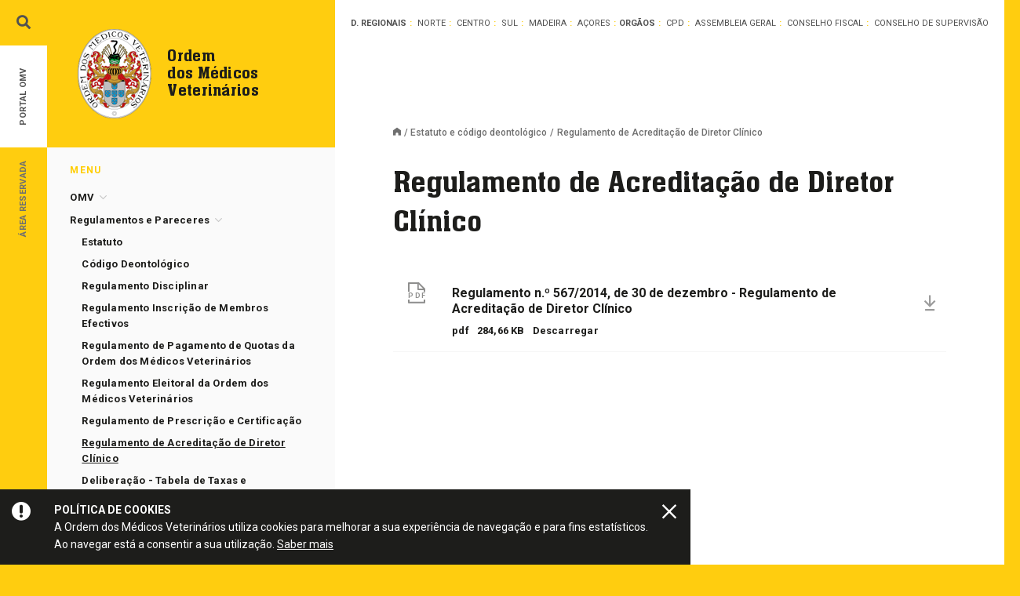

--- FILE ---
content_type: text/html; charset=UTF-8
request_url: https://www.omv.pt/estatuto-e-codigo-deontologico/regulamento-de-acreditacao-de-diretor-clinico
body_size: 24733
content:
<!doctype html> <!--[if lt IE 7]> <html class="lang-pt no-js lt-ie9 lt-ie8 lt-ie7" lang="pt"> <![endif]--> <!--[if IE 7]> <html class="lang-pt no-js lt-ie9 lt-ie8" lang="pt"> <![endif]--> <!--[if IE 8]> <html class="lang-pt no-js lt-ie9" lang="pt"> <![endif]--> <!--[if IE 9]> <html class="lang-pt no-js lt-ie10 ie9" lang="pt"> <![endif]--> <!--[if gt IE 9]><!--> <html class="lang-pt no-js gt-ie9" lang="pt"> <!--<![endif]--> <head> <meta charset="utf-8"> <meta name="google-site-verification" content="9Q87BoXfT_MWNIaQLliFbZB2_zMiZrYCQoC0nk5Lu7I" /> <title>Regulamento de Acreditação de Diretor Clínico - OMV - Ordem dos Médicos Veterinários</title> <meta name="title" content="Regulamento de Acreditação de Diretor Clínico - OMV - Ordem dos Médicos Veterinários"> <meta name="description" content=""> <meta name="keywords" content=""> <meta name="author" content="Ordem dos Médicos Veterinários"> <meta name="Robots" content="index,follow"> <meta http-equiv="revisit-After" content="1 Day"> <meta http-equiv="rating" content="General"> <meta http-equiv="distribution" content="Global" > <meta http-equiv="content-Language" content="PT"> <meta http-equiv="X-UA-Compatible" content="IE=edge,chrome=1"> <meta name="HandheldFriendly" content="True"> <meta name="MobileOptimized" content="320"> <meta name="viewport" content="width=device-width, initial-scale=1, minimum-scale=1, maximum-scale=1, user-scalable=no, minimal-ui"> <meta name="apple-mobile-web-app-capable" content="yes"> <meta name="apple-mobile-web-app-status-bar-style" content="black-translucent"> <meta name="apple-mobile-web-app-title" content="OMV - Ordem dos Médicos Veterinários"> <!-- Facebook --> <meta property="og:title" content="Regulamento de Acreditação de Diretor Clínico - OMV - Ordem dos Médicos Veterinários"> <meta property="og:site_name" content="OMV - Ordem dos Médicos Veterinários"> <meta property="og:url" content="https://www.omv.pt/estatuto-e-codigo-deontologico/regulamento-de-acreditacao-de-diretor-clinico"> <meta property="og:description" content=""> <meta property="og:image" content="https://www.omv.pt/images/share-default/logo-fb.jpg"> <meta property="og:type" content="website"> <meta property="og:locale" content="pt_PT" > <meta property="og:locale:alternate" content="en_US" > <meta property="og:locale:alternate" content="fr_FR" > <meta name="twitter:card" content=""> <meta name="twitter:title" content="Regulamento de Acreditação de Diretor Clínico - OMV - Ordem dos Médicos Veterinários"> <meta name="twitter:description" content=""> <meta name="twitter:url" content="https://www.omv.pt/estatuto-e-codigo-deontologico/regulamento-de-acreditacao-de-diretor-clinico"> <meta name="twitter:image" content="https://www.omv.pt/images/share-default/logo-tw.jpg"> <meta name="twitter:image:width" content="590"> <meta name="twitter:image:height" content="295"> <meta itemprop="name" content="Regulamento de Acreditação de Diretor Clínico - OMV - Ordem dos Médicos Veterinários"> <meta itemprop="description" content=""> <meta itemprop="image" content="https://www.omv.pt/images/share-default/logo-gp.jpg"> <link rel="canonical" href="estatuto-e-codigo-deontologico"> <link rel="apple-touch-icon" sizes="57x57" href="/images/favicon/apple-touch-icon-57x57.png?v=3"> <link rel="apple-touch-icon" sizes="60x60" href="/images/favicon/apple-touch-icon-60x60.png?v=3"> <link rel="apple-touch-icon" sizes="72x72" href="/images/favicon/apple-touch-icon-72x72.png?v=3"> <link rel="apple-touch-icon" sizes="76x76" href="/images/favicon/apple-touch-icon-76x76.png?v=3"> <link rel="apple-touch-icon" sizes="114x114" href="/images/favicon/apple-touch-icon-114x114.png?v=3"> <link rel="apple-touch-icon" sizes="120x120" href="/images/favicon/apple-touch-icon-120x120.png?v=3"> <link rel="apple-touch-icon" sizes="144x144" href="/images/favicon/apple-touch-icon-144x144.png?v=3"> <link rel="apple-touch-icon" sizes="152x152" href="/images/favicon/apple-touch-icon-152x152.png?v=3"> <link rel="apple-touch-icon" sizes="180x180" href="/images/favicon/apple-touch-icon-180x180.png?v=3"> <link rel="icon" type="image/png" href="/images/favicon/favicon-32x32.png?v=3" sizes="32x32"> <link rel="icon" type="image/png" href="/images/favicon/android-chrome-192x192.png?v=3" sizes="192x192"> <link rel="icon" type="image/png" href="/images/favicon/favicon-96x96.png?v=3" sizes="96x96"> <link rel="icon" type="image/png" href="/images/favicon/favicon-16x16.png?v=3" sizes="16x16"> <link rel="manifest" href="/images/favicon/manifest.json"> <link rel="shortcut icon" href="/images/favicon/favicon.ico?v=3"> <meta name="msapplication-TileColor" content="#ffd000"> <meta name="msapplication-TileImage" content="/images/favicon/mstile-144x144.png?v=3"> <meta name="msapplication-config" content="/images/favicon/browserconfig.xml"> <meta name="theme-color" content="#ffffff"> <link href='https://fonts.googleapis.com/css?family=Roboto:400,300,300italic,400italic,500,500italic,700,700italic|Roboto+Slab:700' rel='stylesheet' type='text/css'> <link href="/assets/css/style.css?v=2.2" rel="stylesheet" type="text/css"> <!--[if IE 8]><link rel="stylesheet" type="text/css" href="/assets/css/ie8.css" /><![endif]--> <script src="/assets/js/vendor/modernizr-2.8.3.min.js"></script> <!--[if lt IE 9]> <script type="text/javascript" src="/assets/js/vendor/selectivizr-min.js"></script> <script type="text/javascript" src="/assets/js/vendor/respond.min.js"></script> <![endif]--> <!-- /** * @license * MyFonts Webfont Build ID 3508755, 2018-01-11T11:36:31-0500 * * The fonts listed in this notice are subject to the End User License * Agreement(s) entered into by the website owner. All other parties are * explicitly restricted from using the Licensed Webfonts(s). * * You may obtain a valid license at the URLs below. * * Webfont: NeueAachenPro-Medium by ITC * URL: https://www.myfonts.com/fonts/itc/neue-aachen/pro-medium/ * Copyright: Copyright &#x00A9; 2012 Copyright of International Typeface Corporation. * All rights reserved. Aachen is a trademark of International Typeface Corporation and * may be registered in certain jurisdictions. This typeface is original artwork of Jim * Wasco. The d * Licensed pageviews: 250,000 * * * License: https://www.myfonts.com/viewlicense?type=web&buildid=3508755 * * © 2018 MyFonts Inc */ --> <script type="text/javascript"> var players = []; </script> <script type="text/javascript" src="/assets/fonts/NeueAachenPro-Medium/omv-font.js"></script> <style>.bootstrap-select .dropdown-menu { overflow: auto!important; max-height: 400px;} .content-wrap img { max-height: 500px; } </style> <meta http-equiv="Content-Security-Policy" content="upgrade-insecure-requests"> </head> <body class="style-yellow"> <noscript> <div id="noscriptContainer"> <div class="modal-dialog"> <div class="modal-content"> <div class="modal-body"> <h3>Javascript desativado</h3> <p>Precisa de ter o Javascript activado para ter todas as funcionalidades do site.</p> <a href="http://www.enable-javascript.com/pt" class="btn btn-default" title="Como ativar?" target="_blank">Como ativar?</a> </div> </div> </div> </div> </noscript> <div id="fb-root"></div> <script type="text/javascript"> (function(d, s, id) { var js, fjs = d.getElementsByTagName(s)[0]; if (d.getElementById(id)) return; js = d.createElement(s); js.id = id; js.async=true; js.src = "//connect.facebook.net/en_US/all.js#xfbml=1"; fjs.parentNode.insertBefore(js, fjs); }(document, 'script', 'facebook-jssdk')); </script> <div class="main-preloader"> <img src="/images/logo.png" data-at2x="/images/logo_@2x.png" alt="Ordem dos Médicos Veterinários"> <div class="loading-animation"> <div class="loader-square"></div> <div class="loader-square delay"></div> <div class="loader-square delay"></div> <div class="loader-square"></div> </div> </div> <div id="cookie-alert"> <div class="fluid-square cookie-icon icon-warning"></div> <div class="description"> <strong>Política de cookies</strong> <br> A Ordem dos Médicos Veterinários utiliza cookies para melhorar a sua experiência de navegação e para fins estatísticos. <br> Ao navegar está a consentir a sua utilização. <a href="/politica-de-cookies" class="know-more">Saber mais</a> </div> <a href="#" class="fluid-square close-cookie-alert icon-close"></a> </div> <div class="search-wrap"> <div class="container"> <div class="container-bg"> <form class="search-form" method="get" action="/resultados-de-pesquisa"> <p class="close-search icon-close"></p> <input type="text" name="q" class="form-control" value="" placeholder="Escreva aqui o que procura..." autocomplete="off" required="" data-search-input> <button type="submit" class="btn-submit icon-arrow_right"></button> </form> </div> </div> </div> <div class="modal fade searchmobileModal" id="searchmobileModal" tabindex="-1" role="dialog" aria-labelledby="Pesquisa" aria-hidden="true"> <div class="modal-dialog"> <div class="modal-content"> <form class="search-form" method="get" action="/resultados-de-pesquisa"> <div class="modal-header"> <div class="pull-left titleSmall icon-pesquisa">Pesquisa</div> <button data-dismiss="modal" aria-hidden="true" type="button" class="close-modal"></button> </div> <textarea type="textarea" name="q" rows="2" class="form-control" value="" placeholder="Escreva aqui o que procura..." autocomplete="off" required="" autofocus></textarea> <button type="submit" class="btn btn-go btn-color icon-arrow_right btn-fullwidth">Pesquisar</button> </form> </div> </div> </div> <div class="header-mobile visible-xs visible-sm"> <div class="navbar-brand"> <a href="" title="Página inicial" class="media"> <div class="media-left "> <img src="/images/logo.png" data-at2x="/images/logo_@2x.png" alt="Logo Ordem dos Médicos Veterinários" class="media-object"> </div> <div class="media-body media-middle"> <p class="media-heading"> Ordem<br> dos Médicos<br> Veterinários </p> </div> </a> </div> <button type="button" data-toggle="modal" data-target="#menumobileModal" class="hamburger-bars"> <span class="icon-bar"></span> <span class="icon-bar"></span> <span class="icon-bar"></span> </button> <a href="/area-reservada" class="icon-user"></a> <button type="button" data-toggle="modal" data-target="#searchmobileModal" class="icon-pesquisa"></button> </div> <div class="container container--content"> <div class="row"> <div class="col-md-8 no-gutter-cols col-desktop-right"> <div style=" position: relative;" class="delegations "> <h6 class="delegations__title hidden-md">Delegações Regionais</h6> <h6 class="delegations__title visible-md">D. Regionais</h6> <ul> <li class=""> <a data-toggle="popover" data-placement="bottom" data-trigger="hover" data-popover-content=".popover-196" href="/conselho-regional-norte">Norte</a> </li> <li class=""> <a data-toggle="popover" data-placement="bottom" data-trigger="hover" data-popover-content=".popover-197" href="/conselho-regional-centro">Centro</a> </li> <li class=""> <a data-toggle="popover" data-placement="bottom" data-trigger="hover" data-popover-content=".popover-198" href="/conselho-regional-sul">Sul</a> </li> <li class=""> <a data-toggle="popover" data-placement="bottom" data-trigger="hover" data-popover-content=".popover-199" href="/conselho-regional-madeira">Madeira</a> </li> <li class=""> <a data-toggle="popover" data-placement="bottom" data-trigger="hover" data-popover-content=".popover-200" href="/conselho-regional-acores">Açores</a> </li> </ul> <div class="row visible-xs"></div> <h6 class="delegations__title delegations__title--dots">Orgãos</h6> <ul> <li class=""> <a data-toggle="popover" data-placement="bottom" data-trigger="hover" data-popover-content=".popover-201" href="/conselho-profissional-e-deontologico">CPD</a> </li> <li class=""> <a data-toggle="popover" data-placement="bottom" data-trigger="hover" data-popover-content=".popover-221" href="/assembleia-geral">Assembleia Geral</a> </li> <li class=""> <a data-toggle="popover" data-placement="bottom" data-trigger="hover" data-popover-content=".popover-224" href="/conselho-fiscal">Conselho Fiscal</a> </li> <li class=""> <a data-toggle="popover" data-placement="bottom" data-trigger="hover" data-popover-content=".popover-490" href="/conselho-de-supervisao">Conselho de Supervisão</a> </li> </ul> <div class="popover-content popover-196"> <div class="popover-body"> <h5 class="delegation-title-highlight ">Delegação Regional <i>Norte</i></h5> <h6>Contactos</h6> <p class="p-medium"> <a href="tel:+351 253 192 024">Tlf. +351 253 192 024</a> <br>Fax. +351 253 192 232 <br><a href="tel:+351 929 049 226">Tlm. +351 929 049 226</a> </p> <h6>Email</h6> <p class="p-medium"><a href="mailto:crnorte@omv.pt">crnorte@omv.pt</a></p> <h6>Morada</h6> <p class="p-medium">Avenida D. João II, Lj 59, Nogueiró<br>4715-303 Braga</p> <h6>Horário</h6> <p class="p-medium">de 2ª a 6ª, das 10:00 às 13:00 e das 14:30 às 18:30</p> </div> </div> <div class="popover-content popover-197"> <div class="popover-body"> <h5 class="delegation-title-highlight ">Delegação Regional <i>Centro</i></h5> <h6>Contactos</h6> <p class="p-medium"> <a href="tel:+351 239 820 097">Tlf. +351 239 820 097</a> <br>Fax. +351 239 822 618 </p> <h6>Email</h6> <p class="p-medium"><a href="mailto:crcentro@omv.pt">crcentro@omv.pt</a></p> <h6>Morada</h6> <p class="p-medium">Estrada de Coselhas, Edifício Vale Formoso, Lote 2, 1ºA<br>3000 Coimbra</p> </div> </div> <div class="popover-content popover-198"> <div class="popover-body"> <h5 class="delegation-title-highlight ">Delegação Regional <i>Sul</i></h5> <h6>Contactos</h6> <p class="p-medium"> <a href="tel:+351 213 567 000">Tlf. +351 213 567 000</a> <br>Fax. +351 213 567 009 </p> <h6>Email</h6> <p class="p-medium"><a href="mailto:crsul@omv.pt">crsul@omv.pt</a></p> <h6>Morada</h6> <p class="p-medium">Campo Grande, nº46 D, 1º Dto<br>1700-093 Lisboa</p> <h6>Horário</h6> <p class="p-medium">de 2ª a 6ª das 9:30 às 13:00 e das 14:00 às 17:30</p> </div> </div> <div class="popover-content popover-199"> <div class="popover-body"> <h5 class="delegation-title-highlight ">Delegação Regional <i>Madeira</i></h5> <h6>Contactos</h6> <p class="p-medium"> <a href="tel:+351 291 242 008">Tlf. +351 291 242 008</a> <br>Fax. +351 291 098 231 <br><a href="tel:+351 962 264 306">Tlm. +351 962 264 306</a> </p> <h6>Email</h6> <p class="p-medium"><a href="mailto:crmadeira@omv.pt">crmadeira@omv.pt</a></p> <h6>Morada</h6> <p class="p-medium">R. Direita, nº35, 2º, Loja I - Arcadas do Pelourinho<br>9050-450 Funchal</p> <h6>Horário</h6> <p class="p-medium">2ª, 4º e 6ª feira das 10:00 às 12:00 (via online)<br>3ª e 5ª feira das 10:00 às 12:00 (presencial)</p> </div> </div> <div class="popover-content popover-200"> <div class="popover-body"> <h5 class="delegation-title-highlight ">Delegação Regional <i>Açores</i></h5> <h6>Contactos</h6> <p class="p-medium"> <a href="tel:+351 296 286 177">Tlf. +351 296 286 177</a> <br>Fax. +351 296 098 098 </p> <h6>Email</h6> <p class="p-medium"><a href="mailto:crazores@omv.pt">crazores@omv.pt</a></p> <h6>Morada</h6> <p class="p-medium">Rua Machado dos Santos, 96 - 1º andar<br>9500-083 Ponta Delgada</p> <h6>Horário</h6> <p class="p-medium">de 2ª a 6ª das 09:30 às 12:30</p> </div> </div> <div class="popover-content popover-201"> <div class="popover-body"> <h5 class="delegation-title-highlight delegation-title-highlight--medium ">Conselho<br> Profissional e<br> Deontológico</h5> <h6>Contactos</h6> <p class="p-medium"> <a href="tel:+351 213 129 370">Tlf. +351 213 129 370</a> </p> <h6>Email</h6> <p class="p-medium"><a href="mailto:cpd@omv.pt">cpd@omv.pt</a></p> <h6>Morada</h6> <p class="p-medium">Campo Grande, nº46 D, 1º Dto<br>1700-093 Lisboa</p> <h6>Horário</h6> <p class="p-medium">de 2ª a 6ª das 09:30 às 12:30</p> </div> </div> <div class="popover-content popover-221"> <div class="popover-body"> <h5 class="delegation-title-highlight delegation-title-highlight--medium ">Assembleia<br> Geral</h5> <h6>Contactos</h6> <p class="p-medium"> <a href="tel:+351 213 129 370">Tlf. +351 213 129 370</a> </p> <h6>Email</h6> <p class="p-medium"><a href="mailto:ag@omv.pt">ag@omv.pt</a></p> <h6>Morada</h6> <p class="p-medium">Campo Grande, nº46 D, 1º Dto<br>1700-093 Lisboa</p> <h6>Horário</h6> <p class="p-medium">de 2ª a 6ª das 09:30 às 12:30</p> </div> </div> <div class="popover-content popover-224"> <div class="popover-body"> <h5 class="delegation-title-highlight delegation-title-highlight--medium ">Conselho<br> Fiscal</h5> <h6>Contactos</h6> <p class="p-medium"> <a href="tel:+351 213 129 370">Tlf. +351 213 129 370</a> </p> <h6>Morada</h6> <p class="p-medium">Campo Grande, nº46 D, 1º Dto<br>1700-093 Lisboa</p> <h6>Horário</h6> <p class="p-medium">de 2ª a 6ª das 09:30 às 12:30</p> </div> </div> <div class="popover-content popover-227"> <div class="popover-body"> <h5 class="delegation-title-highlight delegation-title-highlight--medium ">Gabinete<br> Jovem</h5> <h6>Email</h6> <p class="p-medium"><a href="mailto:gabinete.jovem@omv.pt">gabinete.jovem@omv.pt</a></p> <h6>Morada</h6> <p class="p-medium">Campo Grande, nº46 D, 1º Dto<br>1700-093 Lisboa</p> <h6>Horário</h6> <p class="p-medium">de 2ª a 6ª das 09:30 às 12:30</p> </div> </div> <div class="popover-content popover-490"> <div class="popover-body"> <h5 class="delegation-title-highlight delegation-title-highlight--medium ">Conselho de<br> Supervisão</h5> <h6>Contactos</h6> <p class="p-medium"> <a href="tel:+351 213 129 370">Tlf. +351 213 129 370</a> </p> <h6>Email</h6> <p class="p-medium"><a href="mailto:conselhodesupervisao@omv.pt">conselhodesupervisao@omv.pt</a></p> <h6>Morada</h6> <p class="p-medium">Campo Grande, nº46 D, 1º Dto<br>1700-093 Lisboa</p> <h6>Horário</h6> <p class="p-medium">de 2ª a 6ª das 09:30 às 12:30</p> </div> </div> </div> <div class="row content-wrap"> <div class="col-md-10 col-md-offset-1"> <div class="breadcrumbs"> <a class='home' title='Página inicial' href='/'></a><a href='/estatuto-e-codigo-deontologico' >Estatuto e código deontológico</a><span>Regulamento de Acreditação de Diretor Clínico</span> </div> <h1>Regulamento de Acreditação de Diretor Clínico</h1> <div class="file-box" id="files_5549"> <div class="list-items"> <div class="list-items__item"> <a target="_blank" href="/download/1928/cab9d1fef7547609d2e24b8952de023d" title="Download Regulamento n.º 567/2014, de 30 de dezembro - Regulamento de Acreditação de Diretor Clínico"></a> <div class="media"> <div class="media-left media-top"> <svg class="svg-text" width="40px" height="40px" viewBox="0 0 40 40" version="1.1" xmlns="http://www.w3.org/2000/svg" xmlns:xlink="http://www.w3.org/1999/xlink"> <g id="Icons" stroke="none" stroke-width="1" fill="none" fill-rule="evenodd"> <g id="icon/filetype-color" fill="#9b9b9b"> <g transform="translate(9.000000, 6.000000)" fill-rule="nonzero"> <path d="M1.95487678,12 L-2.22044605e-16,12 L0,1 C0,0.44771525 0.437614073,-1.77635684e-15 0.977438389,-1.77635684e-15 L13.5056404,-1.77635684e-15 C13.7596667,-1.77635684e-15 14.0037145,0.101178369 14.1860801,0.282099607 L21.7030013,7.73948597 C21.892848,7.92782912 22,8.18683508 22,8.45738636 L22,12 L20.0451232,12 L20.0451232,8.8806403 L13.1095524,2 L1.95487678,2 L1.95487678,12 Z M1.95487678,22 L6.66133815e-16,22 L0,25.8409091 C0,26.3931938 0.437614073,26.8409091 0.977438389,26.8409091 L21.0225616,26.8409091 C21.5623859,26.8409091 22,26.3931938 22,25.8409091 L22,22 L20.0451232,22 L20.0451232,24.8409091 L1.95487678,24.8409091 L1.95487678,22 Z" id="Shape"></path> <path d="M13.8663993,8.08643653 L13.8663993,0.956781734 C13.8663993,0.428365773 13.4485916,0 12.9331997,0 C12.4178077,0 12,0.428365773 12,0.956781734 L12,9.04321827 C12,9.57163423 12.4178077,10 12.9331997,10 L21.0668003,10 C21.5821923,10 22,9.57163423 22,9.04321827 C22,8.51480231 21.5821923,8.08643653 21.0668003,8.08643653 L13.8663993,8.08643653 Z" id="Shape"></path> </g> <text class="svg-text__text" x="50%" y="24px" alignment-baseline="middle" text-anchor="middle"> pdf </text> </g> </g> </svg> </div> <div class="media-body"> <h4 class="list-items__title">Regulamento n.º 567/2014, de 30 de dezembro - Regulamento de Acreditação de Diretor Clínico</h4> <p> <span>pdf</span> <span>284,66 KB</span> <span>Descarregar</span> </p> </div> </div> </div> </div> </div> </div> </div> </div> <div class="row contentNetwork hidden-xs hidden-sm"> <div class="col-md-5 col-lg-4 col-lg-offset-2"> <h6 class="contentNetwork__title">Newsletter</h6> <p style="min-height: 72px;">Subscreva a nossa newsletter para se manter a par das novidades acerca da Ordem dos Médicos Veterinários. <a href="/publicacoes/newsletters" class="know-more"><strong>Veja aqui todas as edições anteriores</strong></a>.</p> <a href="/subscrever-newsletter" class="btn btn-go btn-color-dark icon-arrow_right">Subscrever Newsletter</a> </div> <div class="col-md-5 col-md-offset-1 col-lg-4 col-lg-offset-1 contentNetwork__social"> <h6 class="contentNetwork__title">Redes Sociais</h6> <p style="min-height: 72px;">Queremos estar mais próximos de todos os Médicos Veterinários e simpatizantes da OMV. Dedicamos a página de facebook à partilha de vídeos, informações, notícias e muito mais.</p> <div> <a href="https://www.facebook.com/omv.pt" target="_blank" class="fa fa-facebook"></a> <a href="https://www.youtube.com/user/OrdemMVeterinario" target="_blank" class="fa fa-youtube"></a> <a href="/whatsapp" class="fa fa-whatsapp"></a> <a href="https://pt.linkedin.com/company/ordem-dos-medicos-veterinarios" target="_blank" class="fa fa-linkedin"></a> <a href="https://www.instagram.com/ordemmedicosveterinarios/" target="_blank" class="fa fa-instagram"></a> </div> <!--<div class="contentNetwork__social"> <a href="https://www.facebook.com/omv.pt" target="_blank" class="btn btn-go btn-color-blue-social">Facebook</a> <a href="https://www.youtube.com/user/OrdemMVeterinario" target="_blank" class="btn btn-go btn-color-red-social">YouTube</a> </div> <div class="contentNetwork__social second-line lightgallery"> <a href="/whatsapp" class="btn btn-go btn-color-green-social">Whatsapp</a> <a href="https://pt.linkedin.com/company/ordem-dos-medicos-veterinarios" target="_blank" class="btn btn-go btn-color-lightblue-social">LinkedIn</a> </div>--> </div> <div id="toTop" class="toTop invisible"></div> </div> <div class="col-md-4 no-gutter-cols col-desktop-left"> <div class="navbar-brand hidden-xs hidden-sm"> <a href="/" title="Página inicial" class="media"> <div class="media-left "> <img src="/images/logo.png" data-at2x="/images/logo_@2x.png" alt="Logo Ordem dos Médicos Veterinários" class="media-object"> </div> <div class="media-body media-middle"> <p class="media-heading"> Ordem<br> dos Médicos<br> Veterinários </p> </div> </a> </div> <div class="colLeft"> <div class="colLeft__wrap"> <div class="hidden-xs hidden-sm"> <h6 class="titleSmall">Menu</h6> <nav> <ul class="nav menu-vertical"> <li > <a class="" data-toggle="collapse" aria-expanded="false" data-target="#submenu2" href="#" > OMV</a> <ul class="nav collapse " id="submenu2" role="menu"> <li > <a class="" data-toggle="collapse" data-target="#submenu3" aria-expanded="false" href="#" >História</a> <ul class="nav collapse " id="submenu3" role="menu"> <li class=""> <a href="/omv/historia/mensagem-do-bastonario">Mensagem do Bastonário</a> </li> <li class=""> <a href="/omv/historia/historia-da-ordem">História da Ordem</a> </li> <li class=""> <a href="/omv/historia/dia-do-medico-veterinario">Dia do Médico Veterinário</a> </li> <li class=""> <a href="/omv/historia/historial-dos-congressos">Historial dos Congressos</a> </li> </ul> </li> <li > <a class="" data-toggle="collapse" data-target="#submenu9" aria-expanded="false" href="#" >Estrutura e Orgãos</a> <ul class="nav collapse " id="submenu9" role="menu"> <li > <a class="" data-toggle="collapse" data-target="#submenu10" aria-expanded="false" href="#" >Conselho Directivo</a> <ul class="nav collapse " id="submenu10" role="menu"> <li class=""> <a href="/omv/estrutura-e-orgaos/conselho-directivo/constituicao">Constituição</a> </li> <li class=""> <a href="/omv/estrutura-e-orgaos/conselho-directivo/funcoes-e-funcionamento">Funções e Funcionamento</a> </li> </ul> </li> <li > <a class="" data-toggle="collapse" data-target="#submenu13" aria-expanded="false" href="#" >Conselho Profissional e Deontológico</a> <ul class="nav collapse " id="submenu13" role="menu"> <li class=""> <a href="/omv/estrutura-e-orgaos/conselho-profissional-e-deontologico/constituicao">Constituição</a> </li> <li class=""> <a href="/omv/estrutura-e-orgaos/conselho-profissional-e-deontologico/funcoes-e-funcionamento">Funções e Funcionamento</a> </li> </ul> </li> <li > <a class="" data-toggle="collapse" data-target="#submenu16" aria-expanded="false" href="#" >Delegações Regionais</a> <ul class="nav collapse " id="submenu16" role="menu"> <li class=""> <a href="/omv/estrutura-e-orgaos/conselhos-regionais/competencias-das-assembleias-e-conselhos-regionais">Competências das Assembleias e Conselhos Regionais</a> </li> <li class=""> <a href="/omv/estrutura-e-orgaos/conselhos-regionais/conselho-regional-do-norte">Delegação Regional do Norte</a> </li> <li class=""> <a href="/omv/estrutura-e-orgaos/conselhos-regionais/pololnigger">Delegação Regional do Centro</a> </li> <li class=""> <a href="/omv/estrutura-e-orgaos/conselhos-regionais/conselho-regional-do-sul">Delegação Regional do Sul</a> </li> <li class=""> <a href="/omv/estrutura-e-orgaos/conselhos-regionais/conselho-regional-dos-acores">Delegação Regional dos Açores</a> </li> <li class=""> <a href="/omv/estrutura-e-orgaos/conselhos-regionais/conselho-regional-da-madeira">Delegação Regional da Madeira</a> </li> </ul> </li> <li > <a class="" data-toggle="collapse" data-target="#submenu23" aria-expanded="false" href="#" >Assembleia Geral</a> <ul class="nav collapse " id="submenu23" role="menu"> <li class=""> <a href="/omv/estrutura-e-orgaos/assembleia-geral/constituicao">Constituição</a> </li> <li class=""> <a href="/omv/estrutura-e-orgaos/assembleia-geral/reunioes-ordinarias">Reuniões Ordinárias</a> </li> <li class=""> <a href="/omv/estrutura-e-orgaos/assembleia-geral/reunioes-extraordinarias">Reuniões Extraordinárias</a> </li> <li class=""> <a href="/omv/estrutura-e-orgaos/assembleia-geral/convocatoria">Convocatória</a> </li> <li class=""> <a href="/omv/estrutura-e-orgaos/assembleia-geral/funcoes-e-funcionamento">Funções e Funcionamento</a> </li> </ul> </li> <li > <a class="" data-toggle="collapse" data-target="#submenu30" aria-expanded="false" href="#" >Conselho Fiscal</a> <ul class="nav collapse " id="submenu30" role="menu"> <li class=""> <a href="/omv/estrutura-e-orgaos/conselho-fiscal/constituicao">Constituição</a> </li> <li class=""> <a href="/omv/estrutura-e-orgaos/conselho-fiscal/competencias">Competências</a> </li> </ul> </li> <li > <a class="" data-toggle="collapse" data-target="#submenu452" aria-expanded="false" href="#" >Conselho de Supervisão</a> <ul class="nav collapse " id="submenu452" role="menu"> <li class=""> <a href="/omv/estrutura-e-orgaos/conselho-de-supervisao/constituicao">Constituição</a> </li> <li class=""> <a href="/omv/estrutura-e-orgaos/conselho-de-supervisao/funcoes-e-funcionamento">Funções e Funcionamento</a> </li> </ul> </li> <li > <a class="" data-toggle="collapse" data-target="#submenu454" aria-expanded="false" href="#" >Provedor dos Destinatários dos Serviços</a> <ul class="nav collapse " id="submenu454" role="menu"> <li class=""> <a href="/omv/estrutura-e-orgaos/provedor-do-destinatario-dos-servicos/constituicao">Constituição</a> </li> <li class=""> <a href="/omv/estrutura-e-orgaos/provedor-do-destinatario-dos-servicos/funcoes">Funcões</a> </li> </ul> </li> </ul> </li> <li > <a class="" data-toggle="collapse" data-target="#submenu517" aria-expanded="false" href="#" >Conselho de Jovens Médicos Veterinários</a> <ul class="nav collapse " id="submenu517" role="menu"> <li class=""> <a href="/omv/conselho-de-jovens-medicos-veterinarios/funcoes">Funções</a> </li> <li class=""> <a href="/omv/conselho-de-jovens-medicos-veterinarios/constituicao">Constituição</a> </li> <li class=""> <a href="/omv/conselho-de-jovens-medicos-veterinarios/inquerito">Inquérito</a> </li> </ul> </li> <li > <a class="" data-toggle="collapse" data-target="#submenu533" aria-expanded="false" href="#" >Distinções Honoríficas</a> <ul class="nav collapse " id="submenu533" role="menu"> <li class=""> <a href="/omv/distincoes-honorificas/medalha-de-honra">Medalha de Honra</a> </li> <li class=""> <a href="/omv/distincoes-honorificas/medalha-de-ouro">Medalha de Ouro</a> </li> </ul> </li> <li class=""> <a href="/omv/relacoes-institucionais">Relações Institucionais</a> </li> <li class=""> <a href="/omv/estatisticas">Estatísticas</a> </li> </ul> </li> <li > <a class="" data-toggle="collapse" aria-expanded="false" data-target="#submenu35" href="#" > Regulamentos e Pareceres</a> <ul class="nav collapse in" id="submenu35" role="menu"> <li class=""> <a href="/estatuto-e-codigo-deontologico/estatuto">Estatuto</a> </li> <li class=""> <a href="/estatuto-e-codigo-deontologico/codigo-deontologico">Código Deontológico</a> </li> <li class=""> <a href="/estatuto-e-codigo-deontologico/regulamento-disciplinar">Regulamento Disciplinar</a> </li> <li class=""> <a href="/estatuto-e-codigo-deontologico/regulamento-inscricao-de-membros-efectivos">Regulamento Inscrição de Membros Efectivos</a> </li> <li class=""> <a href="/estatuto-e-codigo-deontologico/regulamento-de-pagamento-de-quotas-da-ordem-dos-medicos-veterinarios">Regulamento de Pagamento de Quotas da Ordem dos Médicos Veterinários</a> </li> <li class=""> <a href="/estatuto-e-codigo-deontologico/regulamento-eleitoral-da-ordem-dos-medicos-veterinarios">Regulamento Eleitoral da Ordem dos Médicos Veterinários</a> </li> <li class=""> <a href="/estatuto-e-codigo-deontologico/regulamento-de-prescricao-e-certificacao">Regulamento de Prescrição e Certificação</a> </li> <li class="active"> <a href="/estatuto-e-codigo-deontologico/regulamento-de-acreditacao-de-diretor-clinico">Regulamento de Acreditação de Diretor Clínico</a> </li> <li class=""> <a href="/estatuto-e-codigo-deontologico/deliberacao-n-13782022-23-de-dezembro-tabela-de-taxas-e-emolumentos-da-omv">Deliberação - Tabela de Taxas e Emolumentos da OMV</a> </li> <li class=""> <a href="/estatuto-e-codigo-deontologico/regulamento-de-remuneracoes-dos-orgaos-sociais-da-ordem-dos-medicos-veterinarios">Regulamento de Remunerações dos Órgãos Sociais da Ordem dos Médicos Veterinários</a> </li> <li class=""> <a href="/estatuto-e-codigo-deontologico/regulamento-de-atribuicao-de-distincoes-honorificas">Regulamento de Atribuição de Distinções Honoríficas</a> </li> </ul> </li> <li > <a class="" data-toggle="collapse" aria-expanded="false" data-target="#submenu39" href="#" > Inscrição OMV</a> <ul class="nav collapse " id="submenu39" role="menu"> <li class=""> <a href="/inscricao-omv/inscricao">Inscrição</a> </li> <li class=""> <a href="/inscricao-omv/reconhecimento-qualificacoes-profissionais">Reconhecimento Qualificações Profissionais</a> </li> </ul> </li> <li class=""> <a href="/bolsa-de-emprego" > Bolsa de Emprego </a> </li> <li > <a class="" data-toggle="collapse" aria-expanded="false" data-target="#submenu41" href="#" > Publicações</a> <ul class="nav collapse " id="submenu41" role="menu"> <li class=""> <a href="/publicacoes/revista-digital-omv">Revista Digital OMV</a> </li> <li class=""> <a href="/publicacoes/newsletters">Newsletters </a> </li> <li class=""> <a href="/publicacoes/noticias">Notícias</a> </li> <li class=""> <a href="/publicacoes/agenda">Agenda</a> </li> </ul> </li> <li > <a class="" data-toggle="collapse" aria-expanded="false" data-target="#submenu45" href="#" > Ligações úteis</a> <ul class="nav collapse " id="submenu45" role="menu"> <li class=""> <a href="/ligacoes-uteis/universidades-portuguesas-com-ensino-de-medicina-veterinaria">Universidades Portuguesas com ensino de Medicina Veterinária</a> </li> <li class=""> <a href="/ligacoes-uteis/associacoes-profissionais-entidades-organismos-e-instituicoes-nacionais">Associações Profissionais, Entidades, Organismos e Instituições Nacionais</a> </li> <li class=""> <a href="/ligacoes-uteis/associacoes-entidades-organismos-e-instituicoes-internacionais">Associações, Entidades, Organismos e Instituições Internacionais</a> </li> </ul> </li> <li > <a class="" data-toggle="collapse" aria-expanded="false" data-target="#submenu52" href="#" > Programa Cheque Veterinário</a> <ul class="nav collapse " id="submenu52" role="menu"> <li class=""> <a href="/cheque-veterinario-programa-solidario/projeto-cheque-veterinario">Programa Cheque Veterinário</a> </li> <li class=""> <a href="/cheque-veterinario-programa-solidario/parceiros-aderentes">Parceiros Aderentes</a> </li> <li class=""> <a href="/cheque-veterinario-programa-solidario/adesao---programa-cheque-veterinario">Adesão - Programa Cheque Veterinário</a> </li> </ul> </li> <li > <a class="" data-toggle="collapse" aria-expanded="false" data-target="#submenu530" href="#" > Recursos Humanos</a> <ul class="nav collapse " id="submenu530" role="menu"> <li class=""> <a href="/recursos-humanos/contratacao-auxiliar-administrativoa">Contratação Auxiliar Administrativo/a</a> </li> </ul> </li> <li class=""> <a href="/movimento-ambiente-e-producao-alimentar-mapa" > Movimento Ambiente e Produção Alimentar (MAPA) </a> </li> <li > <a class="" data-toggle="collapse" aria-expanded="false" data-target="#submenu495" href="#" > Congressos OMV</a> <ul class="nav collapse " id="submenu495" role="menu"> <li class=""> <a href="/congressos-omv/xiv-congresso-omv">XIV Congresso OMV - 25/26 outubro 2024</a> </li> <li class=""> <a href="/congressos-omv/xv-congresso-omv">XV Congresso OMV - 03/04 outubro 2025</a> </li> </ul> </li> </ul> </nav> <nav> <ul class="nav menu-vertical"> <li><a href="/novas-funcionalidades-do-portal">Funcionalidades Portal OMV</a></li> <li><a href="/circulacao-de-animais-de-companhia">Circulação de Animais de Companhia</a></li> </ul> </nav> <li style="list-style:none;"> <h6 class="titleSmall" style="margin-top: 20px;">Plataformas OMV</h6> <ul class="nav menu-vertical"> <li> <a href="http://findmypet.omv.pt/" target='_blank'> Find My Pet </a> </li> <li> <a href="/pesquisa-membros" > Pesquisa Membros </a> </li> </ul> </li> </div> <div class=""> <h6 class="titleSmall">Partilhar</h6> <ul class="shareSocial"> <li> <a href="javascript:;" onclick="popupwindow('https://www.facebook.com/sharer/sharer.php?u=', 'facebook-share-dialog', 626, 436); return false;" class="icon-facebook"></a> </li> <li> <a href="javascript:;" onclick="popupwindow('https://twitter.com/home?status=', 'twitter-tweet-dialog', 'width=575,height=255'); return false;" class="icon-twitter"></a> </li> <li> <a href="javascript:;" onclick="popupwindow('https://www.linkedin.com/shareArticle?mini=true&url=&title=Regulamento+de+Acredita%C3%A7%C3%A3o+de+Diretor+Cl%C3%ADnico+-+OMV+-+Ordem+dos+M%C3%A9dicos+Veterin%C3%A1rios', 'linkedin-dialog', 'width=550,height=470'); return false;" class="icon-linkedin"></a> </li> <li> <a href="javascript:;" onclick="popupwindow('https://plus.google.com/share?url=', 'twitter-tweet-dialog', 'width=400,height=542'); return false;" class="icon-google-plus"></a> </li> <li> <a href="mailto:?subject=OMV - Ordem dos Médicos Veterinários&body=" class="icon-mail"></a> </li> </ul> <h6 class="titleSmall">Agenda</h6> <div class="container-calendar"> <div class="block-calendar"> <input type="text" id="cal-date" gldp-id="cal-date" /> <div gldp-el="cal-date" class="cal-date"></div> </div> </div> <div class="schedule-caption">Evento Geral Medicina Veterinária</div> <div class="schedule-caption schedule-caption--baston">Eventos OMV</div> <div class="schedule-caption schedule-caption--cultural">Eventos Culturais</div> <a href="/publicacoes/agenda/ii-congresso-iberico-de-diagnostico-por-imagem" class="media schedule-list schedule-list--margin-top"> <div class="media-left media-top"> <div class="media-heading square-schedule square-schedule--omv">06</div> </div> <div class="media-body"> <p class="schedule-list__pre-title">06 Março 2026</p> <p>II Congresso Ibérico de Diagnóstico por Imagem</p> </div> </a> <a href="/publicacoes/agenda/18th-world-conference-in-bioethics-medical-ethics-and-health-law" class="media schedule-list "> <div class="media-left media-top"> <div class="media-heading square-schedule square-schedule--omv">28</div> </div> <div class="media-body"> <p class="schedule-list__pre-title">28 Setembro 2026</p> <p>18th World Conference in Bioethics, Medical Ethics and Health Law </p> </div> </a> <a href="/publicacoes/agenda" class="btn btn-colorborder btn-fullwidth"><span><i>Ver agenda</i></span></a> </div> </div> </div> </div> </div> <div class="colVertical hidden-xs hidden-sm"> <button class="icon-pesquisa btnSearch search-button"></button> <ul> <li> <a class="colVertical__link " href="/area-reservada">Área Reservada</a> </li> <li> <a class="colVertical__link -bg-white" title="Página inicial" href="/">Portal OMV</a> </li> </ul> </div> </div> <link rel="stylesheet" href="https://cdnjs.cloudflare.com/ajax/libs/font-awesome/4.7.0/css/font-awesome.min.css"> <div class="container "> <div class="row contentNetwork visible-xs visible-sm"> <div class="col-sm-5 col-sm-offset-1"> <h6 class="contentNetwork__title">Newsletter</h6> <p>Subscreva a nossa newsletter para se manter a par das novidades acerca da Ordem dos Médicos Veterinários.</p> <a href="/subscrever-newsletter" class="btn btn-go btn-color-dark icon-arrow_right">Subscrever Newsletter</a> </div> <div class="col-sm-5 contentNetwork__social"> <h6 class="contentNetwork__title">Redes Sociais</h6> <p>Queremos estar mais próximos de todos os Médicos Veterinários e simpatizantes da OMV. Dedicamos a página de facebook à partilha de vídeos, informações, notícias e muito mais.</p> <div> <a href="https://www.facebook.com/omv.pt" target="_blank" class="fa fa-facebook"></a> <a href="https://www.youtube.com/user/OrdemMVeterinario" target="_blank" class="fa fa-youtube"></a> <a href="/whatsapp" class="fa fa-whatsapp"></a> <a href="https://pt.linkedin.com/company/ordem-dos-medicos-veterinarios" target="_blank" class="fa fa-linkedin"></a> <a href="https://www.instagram.com/ordemmedicosveterinarios/" target="_blank" class="fa fa-instagram"></a> </div> <!--<div class="contentNetwork__social"> <a href="https://www.facebook.com/omv.pt" target="_blank" class="btn btn-go btn-color-blue-social">Facebook</a> <a href="https://www.youtube.com/user/OrdemMVeterinario" target="_blank" class="btn btn-go btn-color-red-social">YouTube</a> </div> <div class="contentNetwork__social second-line"> <a href="/whatsapp" class="btn btn-go btn-color-green-social">Whatsapp</a> <a href="https://pt.linkedin.com/company/ordem-dos-medicos-veterinarios" target="_blank" class="btn btn-go btn-color-lightblue-social">LinkedIn</a> </div>--> </div> <div id="toTop" class="toTop invisible"></div> </div> </div> <div class="container"> <footer> <div class="row mainFooter hidden-xs"> <div class="col-sm-4 col-md-5 col-md-offset-1"> <div class="navbar-brand"> <a href="/" title="Página inicial" class="media"> <div class="media-left "> <img src="/images/logo.png" data-at2x="/images/logo_@2x.png" alt="Logo Ordem dos Médicos Veterinários" class="media-object"> </div> <div class="media-body media-middle"> <p class="media-heading">Ordem<br> dos Médicos<br> Veterinários</p> </div> </a> </div> </div> <div class="col-sm-4 col-md-3"> <h4 class="mainFooter__title">Morada</h4> <p> Campo Grande, nº46 D, 1º Dto<br> 1700-093 Lisboa </p> <h4 class="mainFooter__title">Horário de Funcionamento</h4> <p>Seg. à Sex. das 09:30 às 17:30</p> </div> <div class="col-sm-4 col-md-3"> <h4 class="mainFooter__title">Contatos</h4> <p> <a href="tel:213 129 370">213 129 370</a> </p> <p class="p-medium"><a href="mailto:omv@omv.pt">omv@omv.pt</a></p> <h4 class="mainFooter__title">N.º exclusivo para Médicos Veterinários</h4> <p><a href="tel:213 129 376">213 129 376</a></p> </div> </div> <div class="row slimFooter"> <div class="col-md-11 col-md-offset-1 slimFooter__tec"> <p> <a class="" href="/politica-de-privacidade">Política de Privacidade</a> <a class="" href="/termos-de-uso">Termos de Uso</a> <a class="" href="/politica-de-cookies">Política de Cookies</a> <a class="" href="/plano-de-recuperacao-e-resiliencia-prr">Plano de Recuperação e Resiliência (PRR)</a> </p> </div> </div> <div class="row slimFooter pt0"> <div class="col-md-7 col-md-offset-1 slimFooter__copyright"> <p>OMV - Ordem dos Médicos Veterinários <i class="hidden-xs">-</i> <br class="visible-xs"> <strong>Todos os direitos reservados © 2026</strong></p> </div> <div class="col-md-3 slimFooter__by"> <p><a target="_black" title="NQ Digital Agency" href="https://www.nqda.pt/">Powered by <strong>NQ Digital Agency</strong></a></p> </div> </div> <div class="row slimFooter pt0"> <div class="col-md-10 col-md-offset-1"> <img src="/images/BARRA_LOGOS-01.png" style="width: 90%; max-width: 500px; margin: 10px 0 20px 0; float:right;" alt="PPR Ordem dos Médicos Veterinários" class="media-object"> </div> </div> </footer> </div> <script type="text/javascript"> var loader_html = ' <div class="loading-animation"> <div class="loader-square"></div> <div class="loader-square delay"></div> <div class="loader-square delay"></div> <div class="loader-square"></div> </div> '; </script> <script type="text/javascript" src="/assets/js/main.js?v=2.2"></script> <script type="text/javascript"> var $_lang_CONTINUE = 'Continuar'; var $_lang_FINISH = 'Concluir'; $(document).ready(function() { if ($('#cal-date').length > 0) { $('#cal-date').glDatePicker({ showAlways: true, zIndex: 1, prevArrow: '<i></i>', nextArrow: '<i></i>', borderSize: 0, allowMonthSelect: false, allowYearSelect: false, langSite : 'pt', selectableYears: [2027, 2026, 2025], specialDates: [ { date: new Date(2026, 8, 28), data: { title: '18th World Conference in Bioethics, Medical Ethics and Health Law ', id: '3570' }, cssClass: 'special' }, { date: new Date(2026, 2, 06), data: { title: 'II Congresso Ibérico de Diagnóstico por Imagem', id: '3575' }, cssClass: 'special' }, { date: new Date(2026, 0, 26), data: { title: 'Ciclo de Seminários sobre One Health ULisboa', id: '3569' }, cssClass: 'special' }, { date: new Date(2026, 0, 24), data: { title: 'Congresso Fundão Bem-Estar', id: '3585' }, cssClass: 'special' }, { date: new Date(2025, 11, 11), data: { title: 'Webinares HubRAM: Projetos Piloto HubRAM - Monitorização da RAM em frangos PLA criados ao ar livre', id: '3533' }, cssClass: 'special' }, { date: new Date(2025, 10, 28), data: { title: 'Conferências sobre produção e medicina de búfalos produtores de leite: Auditório Grande da Faculdade de Medicina Veterinária – Universidade de Lisboa', id: '3492' }, cssClass: 'special' }, { date: new Date(2025, 10, 28), data: { title: 'Reunião aberta aos Membros sobre \"O futuro da Inspeção Sanitária em Portugal\"', id: '3504' }, cssClass: 'event-baston' }, { date: new Date(2025, 10, 27), data: { title: 'Webinares Toma Uma Atitude, Por Uma Só Saúde: Transformar sistemas agroalimentares para reduzir a RAM - da Teoria à Prática', id: '3515' }, cssClass: 'special' }, { date: new Date(2025, 10, 25), data: { title: 'AI Day at Pet Hub | Porto', id: '3482' }, cssClass: 'special' }, { date: new Date(2025, 10, 24), data: { title: '17th World Conference in Bioethics, Medical Ethics and Health Law ', id: '3387' }, cssClass: 'special' }, { date: new Date(2025, 10, 21), data: { title: 'Congresso da Secção Ibérica da European Association of Zoo and Wildlife Veterinarians', id: '3465' }, cssClass: 'special' }, { date: new Date(2025, 10, 15), data: { title: 'IX Congresso de Medicina Felina – Maneio das principais doenças cardiovasculares e respiratórias no gato - APMVEAC', id: '3424' }, cssClass: 'special' }, { date: new Date(2025, 10, 14), data: { title: 'Congresso One Health do Atlântico', id: '3461' }, cssClass: 'event-baston' }, { date: new Date(2025, 10, 13), data: { title: '1ªs Jornadas Técnico-Científicas Ruminantes XS Centro', id: '3495' }, cssClass: 'event-baston' }, { date: new Date(2025, 10, 12), data: { title: '5ª Edição do Curso de Reprodução e Ecografia em Bovinos - Diessen Formação', id: '3458' }, cssClass: 'special' }, { date: new Date(2025, 10, 08), data: { title: 'Celebração do Dia Internacional One Health - Instituto de Ciências Biomédicas Abel Salazar ', id: '3485' }, cssClass: 'special' }, { date: new Date(2025, 10, 05), data: { title: 'Webinar “Why should we be caring for fish in our veterinary practices?”', id: '3474' }, cssClass: 'special' }, { date: new Date(2025, 10, 03), data: { title: '1st International Conference of the Zoonoses Working Group | CAC TMAD', id: '3377' }, cssClass: 'special' }, { date: new Date(2025, 10, 01), data: { title: 'Inseminação Artificial em Bovinos', id: '3428' }, cssClass: 'special' }, { date: new Date(2025, 9, 25), data: { title: 'Inseminação Artificial em Bovinos', id: '3427' }, cssClass: 'special' }, { date: new Date(2025, 9, 24), data: { title: 'Webinar \"Achados de Inspeção\", 24 de outubro, 14h30', id: '3463' }, cssClass: 'event-baston' }, { date: new Date(2025, 9, 24), data: { title: 'X Conferência Anual CPSU', id: '3459' }, cssClass: 'special' }, { date: new Date(2025, 9, 23), data: { title: 'WEBINAR “ANESTESIA EM CARDIOPATAS” - SPCAV', id: '3436' }, cssClass: 'special' }, { date: new Date(2025, 9, 22), data: { title: 'Webinar: \"Eficiência e Equilíbrio\"- Técnicas para gestão e otimização do volume de trabalho\", 22 de outubro, 21h30', id: '3462' }, cssClass: 'event-baston' }, { date: new Date(2025, 9, 17), data: { title: 'Tec2Med', id: '3448' }, cssClass: 'special' }, { date: new Date(2025, 9, 11), data: { title: 'Inseminação Artificial em Bovinos', id: '3426' }, cssClass: 'special' }, { date: new Date(2025, 9, 04), data: { title: 'XV Congresso da Ordem dos Médicos Veterinários, 03 e 04 de outubro, Fundação Engenheiro António de Almeida, Porto', id: '3404' }, cssClass: 'event-baston' }, { date: new Date(2025, 9, 03), data: { title: 'XV Congresso da Ordem dos Médicos Veterinários, 03 e 04 de outubro, Fundação Engenheiro António de Almeida, Porto', id: '3403' }, cssClass: 'event-baston' }, { date: new Date(2025, 9, 01), data: { title: 'Ronda Clínica Medicina de Animais Selvagens: Maneio de micose respiratória em golfinho-roaz (Tursiops truncatus)', id: '3437' }, cssClass: 'event-baston' }, { date: new Date(2025, 8, 27), data: { title: 'Cardiologia Canina na Prática | Lisboa - APMVEAC', id: '3423' }, cssClass: 'event-baston' }, { date: new Date(2025, 8, 24), data: { title: 'Webinar \"Stress Sob Controlo - Técnicas para gerir as exigências e aumentar a resiliência\", 24 de setembro de 2025, 21h30', id: '3435' }, cssClass: 'event-baston' }, { date: new Date(2025, 8, 23), data: { title: 'Economia Circular em contexto de laboratórios de investigação e ensino', id: '3378' }, cssClass: 'event-baston' }, { date: new Date(2025, 8, 22), data: { title: 'Webinar - Diagnosticar bem para tratar melhor em otologia - APMVEAC', id: '3422' }, cssClass: 'event-baston' }, { date: new Date(2025, 8, 20), data: { title: '1st International Conference of the Zoonoses Working Group | CAC TMAD(1st ICZoonoses – CAC-TMAD) | Abstract submission deadline: 20th September', id: '3425' }, cssClass: 'special' }, { date: new Date(2025, 8, 19), data: { title: 'Webinar: \"Inteligência Artificial e Sistemas Inteligentes em Medicina Veterinária: Conhecer, participar e desenvolver\", 19 de Setembro de 2025, 20h00 (Açores), 21h00 (Continente)', id: '3421' }, cssClass: 'event-baston' }, { date: new Date(2025, 8, 18), data: { title: 'Webinar: Educação e a RAM - Que experiências transformadoras poderão ajudar-nos verdadeiramente a mudar paradigmas?', id: '3429' }, cssClass: 'special' }, { date: new Date(2025, 8, 17), data: { title: 'Ronda Clínica: \"Desafios no diagnóstico e tratamento da Peritonite Infeciosa Felina na era dos antivirais\", 17 de setembro, 13h', id: '3420' }, cssClass: 'event-baston' }, { date: new Date(2025, 8, 11), data: { title: 'Sessão de Esclarecimentos \"Planos Analíticos e Critérios Microbiológicos aplicáveis aos Produtos Cárneos\", 11 de setembro de 2025, 14h30, presencial e online', id: '3405' }, cssClass: 'event-baston' }, { date: new Date(2025, 8, 10), data: { title: 'NO DIA MUNDIAL DA PREVENÇÃO DO SUICÍDIO, A OMV ORGANIZA O WEBINAR \"CRIAR UMA CULTURA DE APOIO: PREVENÇÃO DO SUICÍDIO NO LOCAL DE TRABALHO\" - 10 DE SETEMBRO DE 2025, 13H00', id: '3400' }, cssClass: 'event-baston' }, { date: new Date(2025, 8, 05), data: { title: '2nd European South-American Camelid Congress', id: '3388' }, cssClass: 'special' }, { date: new Date(2025, 7, 28), data: { title: 'Launch of the new Purina Institute Handbook of Canine and Feline Well-Pet Nutrition', id: '3399' }, cssClass: 'event-baston' }, { date: new Date(2025, 6, 04), data: { title: 'APMVEAC/GIRAC/EVSSAR Symposium of Reproduction', id: '3340' }, cssClass: 'special' }, { date: new Date(2025, 6, 02), data: { title: 'Ronda Clínica: Utilização da IA (App Sleip) no diagnóstico de claudicação, 02 de julho, 13h', id: '3350' }, cssClass: 'event-baston' }, { date: new Date(2025, 5, 30), data: { title: 'Formação de Patologia Respiratória Ovina no Instituto Politécnico de Bragança', id: '3328' }, cssClass: 'special' }, { date: new Date(2025, 5, 29), data: { title: 'Formação Leishmaniose - APMVEAC: Lisboa', id: '3324' }, cssClass: 'special' }, { date: new Date(2025, 5, 28), data: { title: 'Formação Leishmaniose - APMVEAC: Porto', id: '3323' }, cssClass: 'event-baston' }, { date: new Date(2025, 5, 27), data: { title: 'Projecto USAM SuLei - Workshops Médicos Veterinários de Suínos (27 e 28 de junho, EZN)', id: '3309' }, cssClass: 'special' }, { date: new Date(2025, 5, 22), data: { title: 'Webinar Novas Tendências Alimentares: Verdades ou Mitos - APMVEAC', id: '3325' }, cssClass: 'special' }, { date: new Date(2025, 5, 21), data: { title: 'VIII Congresso Nacional APMVEAC', id: '3322' }, cssClass: 'special' }, { date: new Date(2025, 5, 18), data: { title: 'Workshop “Da Compaixão ao Cuidado: O Luto na Profissão ” : 18 de junho, 21h30, online ', id: '3336' }, cssClass: 'event-baston' }, { date: new Date(2025, 5, 17), data: { title: 'WORKSHOP ONLINE Critérios Microbiológicos aplicáveis aos Produtos Cárneos', id: '3291' }, cssClass: 'event-baston' }, { date: new Date(2025, 5, 06), data: { title: 'Projecto USAM SuLei - Workshop Médicos Veterinários de Bovinos de Leite (06 e 07 de junho, ICBAS)', id: '3304' }, cssClass: 'special' }, { date: new Date(2025, 5, 05), data: { title: 'XIX Congresso da Sociedade Espanhola de Anestesia e Analgesia Veterinária (SEAAV)', id: '3240' }, cssClass: 'special' }, { date: new Date(2025, 5, 05), data: { title: 'Conferência Internacional em Educação Emocional 2025', id: '3278' }, cssClass: 'event-baston' }, { date: new Date(2025, 5, 04), data: { title: 'Ronda Clínica Medicina de Novos Animais de Companhia: Optimização do período peri-operatório em CIRURGIAS ELETIVAS de pequenos mamíferos, 04 de junho de 2025, 13h', id: '3315' }, cssClass: 'event-baston' }, { date: new Date(2025, 4, 31), data: { title: 'Conjunto de Encontros - Desafios Atuais dos CAMV - Ílhavo', id: '3274' }, cssClass: 'event-baston' }, { date: new Date(2025, 4, 31), data: { title: 'Cerimónia de Compromisso Delegação Regional do Centro– Ílhavo', id: '3301' }, cssClass: 'event-baston' }, { date: new Date(2025, 4, 24), data: { title: 'Conjunto de Encontros - Desafios Atuais dos CAMV: Funchal', id: '3273' }, cssClass: 'event-baston' }, { date: new Date(2025, 4, 24), data: { title: 'Cerimónia de Compromisso Delegação Regional da Madeira – Funchal', id: '3300' }, cssClass: 'event-baston' }, { date: new Date(2025, 4, 23), data: { title: 'Workshop de Necropsia de Cetáceos', id: '3279' }, cssClass: 'event-baston' }, { date: new Date(2025, 4, 22), data: { title: '6as Jornadas de Inovação e Valorização das Raças Autóctones | Soalheira', id: '3292' }, cssClass: 'special' }, { date: new Date(2025, 4, 21), data: { title: 'Conjunto de Encontros - Desafios Atuais dos CAMV: Ponta Delgada', id: '3272' }, cssClass: 'event-baston' }, { date: new Date(2025, 4, 21), data: { title: 'Cerimónia de Compromisso Delegação Regional dos Açores – Ponta Delgada', id: '3299' }, cssClass: 'event-baston' }, { date: new Date(2025, 4, 21), data: { title: 'Congresso 2025 da Sociedade Europeia de Oncologia Veterinaria (ESVONC) ', id: '3128' }, cssClass: 'special' }, { date: new Date(2025, 4, 17), data: { title: 'Conjunto de Encontros - Desafios Atuais dos CAMV: Évora', id: '3271' }, cssClass: 'event-baston' }, { date: new Date(2025, 4, 15), data: { title: '1ª Conferência Gestão de Populações Animais', id: '3263' }, cssClass: 'event-baston' }, { date: new Date(2025, 4, 15), data: { title: 'Webinar: Descodificar os estados emocionais dos cães e gatos, para prevenir acidente de trabalho', id: '3264' }, cssClass: 'event-baston' }, { date: new Date(2025, 4, 10), data: { title: 'Jornadas de Urgências e do Bloco Operatório', id: '3257' }, cssClass: 'special' }, { date: new Date(2025, 4, 10), data: { title: 'Conjunto de Encontros - Desafios Atuais dos CAMV: Porto', id: '3270' }, cssClass: 'event-baston' }, { date: new Date(2025, 4, 07), data: { title: 'Ronda Clínica Suínos - Diarreia pós-desmame, quando o mundo burocrático se torna o real!', id: '3262' }, cssClass: 'event-baston' }, { date: new Date(2025, 3, 30), data: { title: 'Webinar “Hazardous Habitats:  Protecting Zoological Companion Animals From Everyday Toxins”', id: '3217' }, cssClass: 'special' }, { date: new Date(2025, 3, 24), data: { title: 'Webinares Abril 2025 HUBRAM - Vigilância do Consumo de Antimicrobianos (AMC) em Humanos', id: '3221' }, cssClass: 'special' }, { date: new Date(2025, 3, 16), data: { title: 'BoviLab Webinar Invitation | NEFA in Practice', id: '3249' }, cssClass: 'special' }, { date: new Date(2025, 3, 15), data: { title: 'BoviLab Webinar Invitation | NEFA in Practice', id: '3248' }, cssClass: 'special' }, { date: new Date(2025, 3, 03), data: { title: 'VII SYMPOSIUM VETERINARIANS IN BELGRADE ', id: '3156' }, cssClass: 'special' }, { date: new Date(2025, 3, 03), data: { title: 'Webinares Abril 2025 HUBRAM –  Relatório ASUAvet (Vendas e Utilização)', id: '3220' }, cssClass: 'special' }, { date: new Date(2025, 3, 02), data: { title: 'Ronda Clínica Animais de Companhia: Hiperglicémia Refractária', id: '3218' }, cssClass: 'event-baston' }, { date: new Date(2025, 2, 27), data: { title: 'Webinares DGAV Março 2025: PEMV – Sem Segredos', id: '3178' }, cssClass: 'special' }, { date: new Date(2025, 2, 26), data: { title: 'Webinar of the WAB on Food and Mouth disease', id: '3206' }, cssClass: 'event-baston' }, { date: new Date(2025, 2, 25), data: { title: 'Linking Workplace Psychosocial Risk & Psychological Safety: A Senior Leaders’ Workshop', id: '3198' }, cssClass: 'special' }, { date: new Date(2025, 2, 21), data: { title: 'Webinares DGAV Março 2025: Utilização de Medicamentos em Cascata', id: '3177' }, cssClass: 'special' }, { date: new Date(2025, 2, 18), data: { title: 'Palestra “A Acumulação de Animais em Portugal: Intervenção Veterinária e Multidisciplinar”', id: '3197' }, cssClass: 'event-baston' }, { date: new Date(2025, 2, 14), data: { title: '16as Jornadas Internacionais do Hospital Veterinário Muralha de Évora \"Pecuária Inteligente\"', id: '3179' }, cssClass: 'special' }, { date: new Date(2025, 2, 14), data: { title: 'XXVI Jornadas Internacionais de Medicina Veterinária UTAD', id: '3155' }, cssClass: 'special' }, { date: new Date(2025, 2, 13), data: { title: 'Webinares DGAV Março 2025: Portal de Dispensa', id: '3176' }, cssClass: 'special' }, { date: new Date(2025, 1, 28), data: { title: 'Mastercalss Exclusiva “IA e Saúde Digital para Executivos', id: '3157' }, cssClass: 'special' }, { date: new Date(2025, 1, 28), data: { title: '4º workshop presencial do projeto BROILERNET', id: '3145' }, cssClass: 'special' }, { date: new Date(2025, 1, 22), data: { title: 'Jornadas de Medicina Felina - Núcleo de Medicina de Animais de Companhia (NMAC) FMV-ULusófona', id: '3142' }, cssClass: 'special' }, { date: new Date(2024, 11, 14), data: { title: 'WET LAB – Módulo III Cirurgia Oncológica e Reconstrutiva em Animais de Companhia', id: '3076' }, cssClass: 'special' }, { date: new Date(2024, 10, 29), data: { title: 'VIII Jornadas Técnico-Veterinárias do Campo Branco ', id: '2896' }, cssClass: 'event-baston' }, { date: new Date(2024, 10, 23), data: { title: 'VI Encontro de Formação da Associação Portuguesa de Acupuntura Médico Veterinária (APAMV)', id: '3023' }, cssClass: 'special' }, { date: new Date(2024, 10, 21), data: { title: 'Abordagem ao Gato Sénior', id: '3053' }, cssClass: 'special' }, { date: new Date(2024, 10, 19), data: { title: 'Seminário do MAPA | \"Os Agricultores são ambientalistas\"', id: '3054' }, cssClass: 'special' }, { date: new Date(2024, 10, 08), data: { title: 'Conferência e Encontros Ibéricos de Qualidade de Leite', id: '3016' }, cssClass: 'special' }, { date: new Date(2024, 10, 02), data: { title: 'Torneio de Padel (Pares Misto) - 02 de novembro de 2024, Póvoa de Varzim', id: '2953' }, cssClass: 'event-baston' }, { date: new Date(2024, 9, 26), data: { title: 'XIV Congresso da OMV: Évora, 25 e 26 de outubro', id: '2955' }, cssClass: 'event-baston' }, { date: new Date(2024, 9, 25), data: { title: 'XIV Congresso da OMV: Évora, 25 e 26 de outubro de 2024', id: '2954' }, cssClass: 'event-baston' }, { date: new Date(2024, 9, 23), data: { title: 'Boehringer Ingelheim - BTV3 WEBINAR', id: '3021' }, cssClass: 'event-baston' }, { date: new Date(2024, 9, 15), data: { title: 'Webinar \"H5N1\" - Gripe Aviária em Bovinos nos EUA o que podemos aprender', id: '3007' }, cssClass: 'special' }, { date: new Date(2024, 9, 12), data: { title: 'VIII Congresso de Medicina Felina', id: '2950' }, cssClass: 'special' }, { date: new Date(2024, 9, 12), data: { title: 'XIV Congresso Ibérico sobre Recursos Genéticos Animais', id: '2881' }, cssClass: 'special' }, { date: new Date(2024, 8, 30), data: { title: 'Cursos Learn & Travel - Açores', id: '2777' }, cssClass: 'special' }, { date: new Date(2024, 8, 29), data: { title: 'Formação Urgências Veterinárias | Porto - APMVEAC', id: '2943' }, cssClass: 'event-baston' }, { date: new Date(2024, 8, 28), data: { title: 'Formação Urgências Veterinárias | LISBOA- APMVEAC', id: '2942' }, cssClass: 'special' }, { date: new Date(2024, 8, 27), data: { title: 'Conferência Webinar The Link 2024 - A Ligação entre a Violência contra os Animais e a Violência entre as Pessoas', id: '2978' }, cssClass: 'special' }, { date: new Date(2024, 8, 27), data: { title: 'Dossier Formativo \"Reprodução Animal\" Mundi Consulting - Formação de Aprendizagem em Inseminação Artificial de Bovinos', id: '2791' }, cssClass: 'special' }, { date: new Date(2024, 8, 27), data: { title: 'Conferência DGAV/IACA sobre Alimentos Medicamentosos & Resistência Antimicrobiana - Lisboa, Tapada da Ajuda, 27 de setembro', id: '2956' }, cssClass: 'special' }, { date: new Date(2024, 8, 26), data: { title: 'Seminário Pré-Congresso - ESVOT Congress 2024', id: '2949' }, cssClass: 'special' }, { date: new Date(2024, 8, 24), data: { title: 'Webinar APMVEAC - Ecografia ao Joelho e Punções Articulares', id: '2944' }, cssClass: 'special' }, { date: new Date(2024, 8, 20), data: { title: '8th World One Health Congress ', id: '2941' }, cssClass: 'event-baston' }, { date: new Date(2024, 8, 19), data: { title: 'Formação de Agentes de Inseminação Artificial em Bovinos', id: '2932' }, cssClass: 'special' }, { date: new Date(2024, 8, 17), data: { title: 'Auditor de bem-estar em bovinos de carne Welfair™', id: '2931' }, cssClass: 'special' }, { date: new Date(2024, 8, 16), data: { title: 'Auditor de bem-estar em bovinos de leite Welfair™', id: '2930' }, cssClass: 'special' }, { date: new Date(2024, 8, 12), data: { title: 'XIV Congresso Ibérico sobre Recursos Genéticos Animais', id: '2862' }, cssClass: 'special' }, { date: new Date(2024, 6, 01), data: { title: 'Curso de inseminação artificial de bovinos', id: '2843' }, cssClass: 'special' }, { date: new Date(2024, 5, 28), data: { title: '1º Simpósio Português de Oncologia Comparada', id: '2861' }, cssClass: 'special' }, { date: new Date(2024, 5, 25), data: { title: 'Workshop: Desafios de Liderança e Gestão de Equipas', id: '2852' }, cssClass: 'special' }, { date: new Date(2024, 5, 22), data: { title: 'Update em Patologia Renal e Urinária', id: '2853' }, cssClass: 'special' }, { date: new Date(2024, 5, 21), data: { title: 'Dossier Formativo \"Reprodução Animal\" Mundi Consulting - Formação Inseminação Artificial em Pequenos Ruminantes', id: '2789' }, cssClass: 'special' }, { date: new Date(2024, 5, 19), data: { title: 'IX Seminário de Alimentação das Forças Armadas', id: '2854' }, cssClass: 'special' }, { date: new Date(2024, 5, 19), data: { title: 'WEBINAR – Dermatite Atópica e Imunoterapia', id: '2851' }, cssClass: 'special' }, { date: new Date(2024, 5, 09), data: { title: '9th International Conference on Emerging Zoonoses', id: '2644' }, cssClass: 'special' }, { date: new Date(2024, 5, 06), data: { title: 'Hands-on training for farmers and veterinarians PORTUGAL', id: '2813' }, cssClass: 'special' }, { date: new Date(2024, 5, 05), data: { title: 'Workshop sobre Interpretação de Dados de Robot de Ordenha', id: '2836' }, cssClass: 'special' }, { date: new Date(2024, 5, 01), data: { title: '27º Congresso APMVEAC - Doenças Hepatobiliares e Pancreáticas ', id: '2805' }, cssClass: 'special' }, { date: new Date(2024, 4, 23), data: { title: 'Cursos Learn & Travel - Ericeira e Sintra', id: '2776' }, cssClass: 'special' }, { date: new Date(2024, 4, 18), data: { title: 'Workshop POCUS Veterinário – A ecografia para o dia-a-dia na urgência | LISBOA', id: '2804' }, cssClass: 'special' }, { date: new Date(2024, 4, 15), data: { title: 'Congresso Mundial das Espécies - Oceanário de Lisboa', id: '2822' }, cssClass: 'special' }, { date: new Date(2024, 4, 09), data: { title: '1º Fórum Ordens Profissionais', id: '2812' }, cssClass: 'event-baston' }, { date: new Date(2024, 4, 08), data: { title: 'Tertúlia Buiatra nº2 - Controlo Reprodutivo em Explorações de Bovinos', id: '2768' }, cssClass: 'special' }, { date: new Date(2024, 4, 03), data: { title: 'Serbuvet | Curso Teórico-Prático em Qualidade de Leite', id: '2745' }, cssClass: 'special' }, { date: new Date(2024, 3, 26), data: { title: 'World Association for Buiatrics (WAB) - Convite para Webinar ', id: '2793' }, cssClass: 'special' }, { date: new Date(2024, 3, 26), data: { title: 'Dossier Formativo \"Reprodução Animal\" Mundi Consulting - Formação em Andrologia Bovina', id: '2787' }, cssClass: 'special' }, { date: new Date(2024, 3, 19), data: { title: 'Curso de Oftalmologia - Hospital Veterinário da Mata de Santa Iria, Torres Vedras', id: '2749' }, cssClass: 'special' }, { date: new Date(2024, 3, 18), data: { title: 'VI SYMPOSIUM WITH INTERNATIONAL PARTICIPATION  “HEALTH CARE AND REPRODUCTION OF UNGULATES, POULTRY AND CARNIVORES” ', id: '2654' }, cssClass: 'special' }, { date: new Date(2024, 3, 17), data: { title: 'Próximas formações Diessen', id: '2748' }, cssClass: 'special' }, { date: new Date(2024, 3, 14), data: { title: 'Atualização em Estomatologia - Lisboa', id: '2705' }, cssClass: 'special' }, { date: new Date(2024, 3, 13), data: { title: 'Atualização em Estomatologia - Porto', id: '2704' }, cssClass: 'special' }, { date: new Date(2024, 3, 12), data: { title: 'Colóquio | Diferenciação e Valorização do Leite', id: '2792' }, cssClass: 'special' }, { date: new Date(2024, 3, 10), data: { title: 'Purina Institute Companion Animal Nutrition (CAN) Summit 2024', id: '2778' }, cssClass: 'special' }, { date: new Date(2024, 2, 31), data: { title: 'International Course on Health and the Environment - Inscrições prolongadas até 31 de março', id: '2758' }, cssClass: 'special' }, { date: new Date(2024, 2, 22), data: { title: 'Próximas formações Diessen', id: '2747' }, cssClass: 'special' }, { date: new Date(2024, 2, 19), data: { title: 'Companion Animals Stakeholder Summit – The shared health benefits and existing barriers', id: '2744' }, cssClass: 'special' }, { date: new Date(2024, 2, 16), data: { title: 'Abordagem Anestésica do Paciente Cardíaco', id: '2703' }, cssClass: 'special' }, { date: new Date(2024, 2, 15), data: { title: 'Abertura das inscrições para o Workshop de Exame Andrólogico em Ruminantes APB/UÉvora', id: '2728' }, cssClass: 'special' }, { date: new Date(2024, 2, 07), data: { title: 'Seminário Violência doméstica contra pessoas e animais de companhia - Universidade da Maia', id: '2727' }, cssClass: 'special' }, { date: new Date(2024, 2, 05), data: { title: 'O ABC da Nutrição', id: '2706' }, cssClass: 'special' }, { date: new Date(2024, 2, 01), data: { title: '15as Jornadas Internacionais Hospital Veterinário Muralha de Évora', id: '2629' }, cssClass: 'special' }, { date: new Date(2024, 2, 01), data: { title: '15as Jornadas Internacionais Hospital Veterinário Muralha de Évora', id: '2692' }, cssClass: 'special' }, { date: new Date(2024, 1, 24), data: { title: 'Reabilitação na Clínica - Abordagens para Todos os Dias', id: '2702' }, cssClass: 'special' }, { date: new Date(2024, 1, 16), data: { title: 'XXV Jornadas Internacionais de Medicina Veterinária da UTAD', id: '2684' }, cssClass: 'special' }, { date: new Date(2024, 1, 16), data: { title: 'XI CONGRESSO DE MEDICINA INTERNA, IGNACIO MENES - AVEPA', id: '2683' }, cssClass: 'special' }, { date: new Date(2024, 1, 08), data: { title: 'Webinar \"Leishmaniose numa perspetiva de Uma Só Saúde\"', id: '2691' }, cssClass: 'special' }, { date: new Date(2024, 1, 01), data: { title: 'AVEPA Elearning 2024: Curso online sobre Cardiología Felina', id: '2681' }, cssClass: 'special' }, { date: new Date(2024, 0, 26), data: { title: 'Curso de \"Uso racional de antimicrobianos em saúde animal\" - 1ª edição', id: '2633' }, cssClass: 'special' }, { date: new Date(2023, 10, 28), data: { title: '3.ª Conferência do Bem-Estar Animal ICNF | 28 de novembro | Lisboa', id: '2650' }, cssClass: 'special' }, { date: new Date(2023, 10, 27), data: { title: 'IV Jornadas Egas Moniz', id: '2647' }, cssClass: 'special' }, { date: new Date(2023, 10, 26), data: { title: 'Formação APMVEAC - Atualizações em Gastroenterologia', id: '2618' }, cssClass: 'special' }, { date: new Date(2023, 10, 25), data: { title: 'Formação APMVEAC - Atualizações em Gastroenterologia', id: '2617' }, cssClass: 'special' }, { date: new Date(2023, 10, 25), data: { title: '1º Congresso de Medicina Veterinária de Abrigo, 25 novembro, na UTAD', id: '2628' }, cssClass: 'special' }, { date: new Date(2023, 10, 20), data: { title: 'Sessão esclarecimento - Febre do Nilo Ocidental', id: '2643' }, cssClass: 'special' }, { date: new Date(2023, 10, 18), data: { title: 'WET LAB – Módulo III Cirurgia Oncológica e Reconstrutiva em Animais de Companhia', id: '2619' }, cssClass: 'special' }, { date: new Date(2023, 10, 17), data: { title: 'Curso de Oftalmologia HVMSI ', id: '2600' }, cssClass: 'special' }, { date: new Date(2023, 10, 15), data: { title: 'Fórum APJF: A nova geração de profissionais de saúde', id: '2636' }, cssClass: 'special' }, { date: new Date(2023, 10, 15), data: { title: 'Conferência CNS \"A Digitalização da Saúde ao Serviço das Pessoas\"', id: '2630' }, cssClass: 'special' }, { date: new Date(2023, 10, 09), data: { title: 'Congresso Nacional AVEPA 2023', id: '2480' }, cssClass: 'special' }, { date: new Date(2023, 10, 08), data: { title: 'Conferência “Atrair Investimento em Saúde | Viver Melhor\"', id: '2623' }, cssClass: 'special' }, { date: new Date(2023, 10, 03), data: { title: '2nd Egas Moniz One Health Simposium ', id: '2588' }, cssClass: 'special' }, { date: new Date(2023, 10, 03), data: { title: 'Seminário Internacional CNECV - \"One Health, One Ethics | Uma Saúde, Uma Ética', id: '2621' }, cssClass: 'special' }, { date: new Date(2023, 9, 27), data: { title: 'Congresso anual da APMVE ', id: '2597' }, cssClass: 'event-baston' }, { date: new Date(2023, 9, 25), data: { title: 'III Fórum Medicina Veterinária de Abrigos | 24 e 25 de outubro de 2023', id: '2593' }, cssClass: 'event-baston' }, { date: new Date(2023, 9, 24), data: { title: 'III Fórum Medicina Veterinária de Abrigos | 24 e 25 de outubro de 2023', id: '2544' }, cssClass: 'event-baston' }, { date: new Date(2023, 9, 13), data: { title: 'XIXº Edição do Congresso Veterinário Montenegro', id: '2602' }, cssClass: 'special' }, { date: new Date(2023, 9, 06), data: { title: 'Curso de Radiologia e Ecografia - Torres Vedras, Hospital Veterinário da Mata de Santa Iria ', id: '2575' }, cssClass: 'special' }, { date: new Date(2023, 9, 04), data: { title: 'Celebrações do Dia do Médico Veterinário nos Açores | 4 de outubro de 2023', id: '2604' }, cssClass: 'event-baston' }, { date: new Date(2023, 8, 27), data: { title: '48º Congresso Mundial WSAVA,  28º EuroCongress FECAVA, 19º Congresso FIAVAC e 26º Congresso Nacional APMVEAC', id: '2479' }, cssClass: 'special' }, { date: new Date(2023, 8, 26), data: { title: 'Workshop pré-WSAVA Congress - One Health Domestic Violence ', id: '2585' }, cssClass: 'special' }, { date: new Date(2023, 8, 26), data: { title: 'Outreach Program APMVEAC / WSAVA', id: '2599' }, cssClass: 'special' }, { date: new Date(2023, 8, 21), data: { title: 'ECVIM-CA 2023 main congress and SCH pre-congress day', id: '2503' }, cssClass: 'special' }, { date: new Date(2023, 7, 31), data: { title: 'Congress of the European Society/College of Veterinary Pathology and Clinical Pathology: 31 de agosto a 2 de setembro de 2023, Lisboa', id: '2464' }, cssClass: 'special' }, { date: new Date(2023, 6, 05), data: { title: '6º Congresso Internacional do Egas Moniz Center for Interdisciplinary Research (CiiEM) - “Desafios imediatos e futuros para promover a One Health”', id: '2522' }, cssClass: 'event-baston' }, { date: new Date(2023, 5, 14), data: { title: 'VET Mental Summit Portugal', id: '2516' }, cssClass: 'special' }, { date: new Date(2023, 5, 02), data: { title: 'Conferência \"The Link\" - A Ligação - The Link entre a Violência contra os animais e a Violência entre as Pessoas', id: '2530' }, cssClass: 'special' }, { date: new Date(2023, 5, 01), data: { title: 'European Veterinary Emergency and Critical Care Congress (EVECC)', id: '2330' }, cssClass: 'special' }, { date: new Date(2023, 4, 31), data: { title: 'Palestra - Risco de Burnout entre os Médicos Veterinários', id: '2543' }, cssClass: 'special' }, { date: new Date(2023, 4, 30), data: { title: 'Webinars \"The Link\" - Alojar Animais e Pessoas em casos de Violência Doméstica e outras situações de crise, das 14.30h às 16h', id: '2527' }, cssClass: 'special' }, { date: new Date(2023, 4, 26), data: { title: 'Webinars \"The Link\" - Implicações na Justiça Criminal: Família, Criança, Jovem, Idoso, Violência Doméstica, das 14.30h às 17.30h', id: '2526' }, cssClass: 'special' }, { date: new Date(2023, 4, 24), data: { title: 'Webinar The Link - O Papel dos Médicos Veterinários no Reconhecimento e Resposta a Maus-Tratos a Animais em Contexto de Violência Doméstica e Outras Formas de Violência', id: '2532' }, cssClass: 'special' }, { date: new Date(2023, 4, 23), data: { title: 'Conferências VIDARURAL - Estação Zootécnica Nacional - Polo de Inovação da Fonte Boa, Santarém', id: '2524' }, cssClass: 'special' }, { date: new Date(2023, 4, 22), data: { title: 'Webinars \"The Link\" - Melhorar a Segurança Pública ao Impedir a Crueldade Contra os Animais, das 14h às 17h', id: '2525' }, cssClass: 'special' }, { date: new Date(2023, 4, 20), data: { title: 'VII Congresso de Medicina Felina - Quando o Comportamento e a Medicina Interna se Cruzam', id: '2518' }, cssClass: 'special' }, { date: new Date(2023, 4, 13), data: { title: 'WET LAB – Módulo II: Cirurgia Urogenital', id: '2519' }, cssClass: 'special' }, { date: new Date(2023, 2, 25), data: { title: 'Formação da APMVEAC “Oncologia felina, o que há de novo? Da teoria à prática”', id: '2492' }, cssClass: 'special' }, { date: new Date(2023, 2, 17), data: { title: 'XI International Conference - FAUNA', id: '2468' }, cssClass: 'special' }, { date: new Date(2023, 2, 10), data: { title: '10th Internacional Sheep Veterinary Congress 2023', id: '2384' }, cssClass: 'special' }, { date: new Date(2023, 2, 09), data: { title: '10th Internacional Sheep Veterinary Congress 2023', id: '2383' }, cssClass: 'special' }, { date: new Date(2023, 2, 08), data: { title: '10th Internacional Sheep Veterinary Congress 2023', id: '2382' }, cssClass: 'special' }, { date: new Date(2023, 2, 07), data: { title: '10th Internacional Sheep Veterinary Congress 2023', id: '2381' }, cssClass: 'special' }, { date: new Date(2023, 2, 06), data: { title: '10th Internacional Sheep Veterinary Congress 2023', id: '2380' }, cssClass: 'special' }, { date: new Date(2023, 2, 04), data: { title: 'Encontro Regional dos Açores de Médicos Veterinários 2023 - 4 de março', id: '2461' }, cssClass: 'event-baston' }, { date: new Date(2023, 2, 03), data: { title: 'XLVI Jornadas Médico Veterinárias - 3, 4 e 5 de Março ', id: '2463' }, cssClass: 'special' }, { date: new Date(2023, 2, 01), data: { title: 'Pós-graduação Imunoalergologia Veterinária', id: '2452' }, cssClass: 'special' }, { date: new Date(2023, 1, 16), data: { title: 'XIX ENCONTRO DE SAÚDE MILITAR DA CPLP - 16 e 17 de Fevereiro de 2023, Club Militar em Maputo, Moçambique', id: '2462' }, cssClass: 'special' }, { date: new Date(2023, 1, 16), data: { title: 'Healthy Livestock ArMoR event - SAVE THE DATE announcement', id: '2414' }, cssClass: 'special' }, { date: new Date(2023, 0, 30), data: { title: 'One Health', id: '2432' }, cssClass: 'special' }, { date: new Date(2022, 10, 10), data: { title: 'III Jornadas do CEIP/HFAR - Viajar na Europa, um destino seguro?', id: '2374' }, cssClass: 'special' }, { date: new Date(2022, 10, 05), data: { title: 'Congresso Anual APMVE - Exame em Ato de Compra', id: '2361' }, cssClass: 'special' }, { date: new Date(2022, 10, 04), data: { title: 'CONGRESSO INTERNACIONAL VETERINÁRIO MONTENEGRO', id: '2312' }, cssClass: 'special' }, { date: new Date(2022, 10, 03), data: { title: '1st Egas Moniz One Health Symposium', id: '2347' }, cssClass: 'special' }, { date: new Date(2022, 10, 03), data: { title: 'Seminário Gripe das Aves', id: '2372' }, cssClass: 'special' }, { date: new Date(2022, 9, 20), data: { title: 'CONGRESO NACIONAL AVEPA-SEVC', id: '2190' }, cssClass: 'special' }, { date: new Date(2022, 9, 15), data: { title: 'APMVEAC: VI Congresso de Medicina Felina', id: '2350' }, cssClass: 'special' }, { date: new Date(2022, 9, 15), data: { title: 'XIII Congresso OMV - 15 de outubro de 2022, Vila Nova de Cerveira', id: '2344' }, cssClass: 'event-baston' }, { date: new Date(2022, 9, 14), data: { title: 'Simpósio de Saúde Pública do Barroso ', id: '2345' }, cssClass: 'special' }, { date: new Date(2022, 9, 04), data: { title: 'Dia do Médico Veterinário e 31 Aniversário da OMV', id: '2333' }, cssClass: 'event-baston' }, { date: new Date(2022, 8, 29), data: { title: '33rd European Veterinary Dermatology Congress', id: '2331' }, cssClass: 'special' }, { date: new Date(2022, 5, 09), data: { title: 'Vetoquinol organiza o 3º Congresso Digital Internacional Xpertise em OA: “The Ideal Osteoarthritis Consultation around the table”', id: '2274' }, cssClass: 'special' }, { date: new Date(2022, 5, 07), data: { title: 'I Seminário do Grupo de Medicina de Catástrofe', id: '2240' }, cssClass: 'special' }, { date: new Date(2022, 5, 06), data: { title: 'Uma Série Original da Elanco \'OH, MY OA!\' - Os 8 Mitos sobre a Osteoartrite Canina', id: '2271' }, cssClass: 'special' }, { date: new Date(2022, 5, 04), data: { title: 'XXV CONGRESSO APMVEAC – Atualizações em Doenças Auto-Imunes', id: '2251' }, cssClass: 'special' }, { date: new Date(2022, 5, 03), data: { title: 'Fórum ASMEVAL 2022', id: '2261' }, cssClass: 'special' }, { date: new Date(2022, 4, 20), data: { title: 'II FÓRUM MEDICINA VETERINÁRIA DE ABRIGOS - 20 DE MAIO', id: '2252' }, cssClass: 'event-baston' }, { date: new Date(2022, 4, 14), data: { title: 'XXII Jornadas da APB', id: '2196' }, cssClass: 'special' }, { date: new Date(2022, 3, 09), data: { title: 'Vets for Ukraine Online Conference', id: '2230' }, cssClass: 'event-baston' }, { date: new Date(2022, 2, 29), data: { title: '37th World Veterinary Association Congress', id: '2173' }, cssClass: 'special' }, { date: new Date(2022, 0, 30), data: { title: 'Webinar \'Zoonoses Associated with Exotic Pets\'', id: '2159' }, cssClass: 'event-baston' }, { date: new Date(2021, 11, 16), data: { title: 'DGAV Informa - Novo Regulamento dos Alimentos Medicamentosos', id: '2150' }, cssClass: 'event-baston' }, { date: new Date(2021, 11, 12), data: { title: 'Webinar \"Reptile and Amphibian Nutrition', id: '2133' }, cssClass: 'event-baston' }, { date: new Date(2021, 11, 09), data: { title: 'DGAV Informa - Farmacovigilância Veterinária no Novo Regulamento', id: '2149' }, cssClass: 'event-baston' }, { date: new Date(2021, 11, 02), data: { title: 'DGAV Informa - Classificação de alterações das Autorizações de Introdução no Mercado de acordo com o Novo Regulamento', id: '2148' }, cssClass: 'event-baston' }, { date: new Date(2021, 10, 25), data: { title: 'A DGAV INFORMA - Utilização da Cascata Novas Regras', id: '2130' }, cssClass: 'event-baston' }, { date: new Date(2021, 10, 22), data: { title: 'Dental extraction in dogs and cats. Safe and professional performance - WEBINAR APMVEAC', id: '2143' }, cssClass: 'event-baston' }, { date: new Date(2021, 10, 18), data: { title: 'DGAV INFORMA - Utilização de Medicamentos Veterinários Contendo Antimicrobianos', id: '2129' }, cssClass: 'event-baston' }, { date: new Date(2021, 10, 11), data: { title: 'DGAV INFORMA - Boas Práticas de Distribuição por Grosso', id: '2128' }, cssClass: 'event-baston' }, { date: new Date(2021, 10, 06), data: { title: 'XXI Jornadas da APB (Online)', id: '2097' }, cssClass: 'event-baston' }, { date: new Date(2021, 10, 04), data: { title: 'DGAV INFORMA - Regras Nacionais para Fornecimento de Medicamentos Veterinários', id: '2127' }, cssClass: 'event-baston' }, { date: new Date(2021, 9, 22), data: { title: 'XVII Congresso Internacional Veterinário Sem Segredos - Medicina Interna Sem Segredos', id: '2093' }, cssClass: 'event-baston' }, { date: new Date(2021, 9, 19), data: { title: ' SVEC 2021 - Congress', id: '2104' }, cssClass: 'event-baston' }, { date: new Date(2021, 9, 10), data: { title: 'XXIV Congresso APMVEAC - V Congresso de Medicina Felina', id: '2096' }, cssClass: 'event-baston' }, { date: new Date(2021, 9, 02), data: { title: 'Sessão Online SNMV - Mitos & Realidades: Contrato de Trabalho Veterinário', id: '2095' }, cssClass: 'event-baston' }, { date: new Date(2021, 8, 17), data: { title: 'Webinar: Decisión clinica de tratar, prevenir o ambas en leishmaniosis canina', id: '2091' }, cssClass: 'event-baston' }, { date: new Date(2021, 8, 16), data: { title: 'Treino Avançado em Afeções Locomotoras e Médico-Desportivas dos Equinos', id: '2088' }, cssClass: 'event-baston' }, { date: new Date(2021, 5, 08), data: { title: 'Displasia de Anca Canina: Ferramentas de Diagnóstico e Tratamento', id: '2006' }, cssClass: 'event-baston' }, { date: new Date(2021, 5, 04), data: { title: 'Webinar on Innovations in veterinary care - WVA & HealthforAnimals ', id: '2064' }, cssClass: 'event-baston' }, { date: new Date(2021, 5, 01), data: { title: 'One Health: new insights and challenges of zoonotic diseases ', id: '2056' }, cssClass: 'event-baston' }, { date: new Date(2021, 4, 28), data: { title: 'Dermatologia e Etologia. E se não fosse necessário separá-las?', id: '2022' }, cssClass: 'event-baston' }, { date: new Date(2021, 4, 18), data: { title: 'Convocatória Assembleia Regional Dezembro 2020', id: '2052' }, cssClass: 'event-baston' }, { date: new Date(2021, 4, 18), data: { title: 'Convocatória Assembleia Regional Abril 2021 ', id: '2053' }, cssClass: 'event-baston' }, { date: new Date(2021, 4, 11), data: { title: 'Gestão de crise: do problema à oportunidade', id: '2007' }, cssClass: 'event-baston' }, { date: new Date(2021, 4, 04), data: { title: 'Disbiose', id: '2008' }, cssClass: 'event-baston' }, { date: new Date(2021, 3, 29), data: { title: 'The WVA Virtual Seminar of Food Security', id: '2002' }, cssClass: 'event-baston' }, { date: new Date(2021, 3, 23), data: { title: 'Como transformar o tutor no melhor parceiro terapêutico e comportamental', id: '2005' }, cssClass: 'event-baston' }, { date: new Date(2021, 3, 15), data: { title: 'SEAFOODTOMORROW Final Event', id: '1991' }, cssClass: 'event-baston' }, { date: new Date(2020, 9, 17), data: { title: 'Comportamento e Medicina Interna - Diagnóstico de exclusão ou abordagem conjunta? - APMVEAC', id: '1866' }, cssClass: 'event-baston' }, { date: new Date(2020, 5, 26), data: { title: '34th ICMART World Congress on Medical Acupuncture', id: '1636' }, cssClass: 'event-baston' }, { date: new Date(2020, 5, 09), data: { title: 'Webinar - 9 junho, 11h - A Segurança Alimentar em tempos de Pandemia. Novos Desafios?', id: '1791' }, cssClass: 'event-baston' }, { date: new Date(2020, 5, 04), data: { title: 'Webinar Zoetis - 4 junho - 18h - Inovação em bovinicultura', id: '1787' }, cssClass: 'special' }, { date: new Date(2020, 4, 21), data: { title: 'Quintas Técnicas Zoetis 21 de Maio às 18h', id: '1785' }, cssClass: 'special' }, { date: new Date(2020, 4, 16), data: { title: 'Antibioterapia em Medicina Veterinária: 3ª edição', id: '1684' }, cssClass: 'special' }, { date: new Date(2020, 4, 14), data: { title: 'Webinar Zoetis - Bem-Estar Animal em Bovinicultura: importância produtiva e certificação', id: '1782' }, cssClass: 'special' }, { date: new Date(2020, 3, 30), data: { title: 'Quintas Técnicas Zoetis - Webinar Series', id: '1770' }, cssClass: 'special' }, { date: new Date(2020, 3, 17), data: { title: 'Webinar da WSAVA sobre Covid-19 e Animais de Companhia - O que sabemos hoje', id: '1762' }, cssClass: 'event-baston' }, { date: new Date(2020, 2, 07), data: { title: 'DOG SUMMIT – SEMINAR SESSIONS - BRAGA', id: '1687' }, cssClass: 'special' }, { date: new Date(2020, 1, 21), data: { title: 'One Health - XVI Congresso Internacional Veterinário Montenegro', id: '1640' }, cssClass: 'special' }, { date: new Date(2020, 1, 20), data: { title: 'XVI Congresso Internacional Veterinário Montenegro ', id: '1634' }, cssClass: 'special' }, { date: new Date(2020, 1, 14), data: { title: 'Seminário - Estratégia Nacional de Combate à Resistência aos Antimicrobianos em Miranda do Douro', id: '1639' }, cssClass: 'special' }, { date: new Date(2020, 0, 20), data: { title: 'Curso intensivo - PsicOnvet - Psico-Oncologia em Medicina Veterinária', id: '1630' }, cssClass: 'special' }, { date: new Date(2020, 0, 11), data: { title: 'Expozoo 2020 - 11 e 12 de janeiro de 2020', id: '1611' }, cssClass: 'event-baston' }, { date: new Date(2019, 10, 29), data: { title: 'Seminário - Valorização das microalgas para a produção de suínos e melhoria da qualidade da sua carne com base numa nova geração de enzimas comerciais', id: '1567' }, cssClass: 'event-baston' }, { date: new Date(2019, 10, 22), data: { title: 'Sensibilização em Controlo de Infeção', id: '1583' }, cssClass: 'special' }, { date: new Date(2019, 10, 18), data: { title: '1as Jornadas Uma Só Saúde - Estratégia Nacional de Combate à Resistência aos Antimicrobianos', id: '1556' }, cssClass: 'special' }, { date: new Date(2019, 9, 08), data: { title: 'Informação DGAV - Sistema de Informação de Animais de companhia (SIAC) - Ações de Esclarecimento', id: '1496' }, cssClass: 'event-baston' }, { date: new Date(2019, 9, 03), data: { title: 'Jornadas de Bovinicultura', id: '1499' }, cssClass: 'special' }, { date: new Date(2019, 8, 29), data: { title: 'Município de Esposende promove Semana do Animal', id: '1525' }, cssClass: 'special' }, { date: new Date(2019, 8, 27), data: { title: 'Masterclass de Influência e comunicação na produção animal', id: '1463' }, cssClass: 'special' }, { date: new Date(2019, 8, 18), data: { title: 'Atualização em Medicina Veterinária Forense', id: '1500' }, cssClass: 'special' }, { date: new Date(2019, 8, 04), data: { title: '25th FECAVA EuroCongress', id: '1451' }, cssClass: 'special' }, { date: new Date(2019, 6, 18), data: { title: 'Direção Geral de Alimentação e Veterinária promove até 30 de setembro 2019 um Concurso de Fotografia', id: '1485' }, cssClass: 'special' }, { date: new Date(2019, 6, 13), data: { title: 'Curso de Ecografia Avançada - HVMSI - Torres Vedras', id: '1365' }, cssClass: 'special' }, { date: new Date(2019, 6, 11), data: { title: 'Cursos “Alimentação de Equinos” e “Avaliação da Condição Corporal em Equinos” ', id: '1469' }, cssClass: 'special' }, { date: new Date(2019, 5, 28), data: { title: 'SAVE THE DATE - 28-06-2019 - Seminário Internacional de Medicina Veterinária de Abrigo', id: '1434' }, cssClass: 'event-baston' }, { date: new Date(2019, 5, 28), data: { title: 'Wildlife Summit 2019', id: '1460' }, cssClass: 'special' }, { date: new Date(2019, 5, 18), data: { title: 'Convenção Nacional da Saúde | 18 de Junho ', id: '1450' }, cssClass: 'special' }, { date: new Date(2019, 5, 15), data: { title: 'Curso de ecografia abdominal em animais de companhia', id: '1456' }, cssClass: 'special' }, { date: new Date(2019, 5, 15), data: { title: 'XXIV Encontro Sociedade Portuguesa de Patologia Animal em Vila Real', id: '1375' }, cssClass: 'special' }, { date: new Date(2019, 5, 08), data: { title: '\"PROCESSOS DE CICATRIZAÇÃO\" - Instituto Politêcnico da Guarda', id: '1461' }, cssClass: 'special' }, { date: new Date(2019, 5, 07), data: { title: 'I Congresso Internacional de Educação em Ciências Animais - Universidade de Évora', id: '1412' }, cssClass: 'special' }, { date: new Date(2019, 4, 25), data: { title: 'WORKSHOP - TERAPIAS ASSISTIDAS COM ANIMAIS', id: '1440' }, cssClass: 'special' }, { date: new Date(2019, 4, 23), data: { title: 'VetSummit', id: '1441' }, cssClass: 'special' }, { date: new Date(2019, 4, 03), data: { title: 'Curso de Radiologia e Ecografia - HVMSI - Torres Vedras', id: '1364' }, cssClass: 'special' }, { date: new Date(2019, 4, 03), data: { title: 'VIII CONFERÊNCIA ANUAL DO CONSELHO PORTUGUÊS DE SAÚDE DO ÚBERE', id: '1433' }, cssClass: 'special' }, { date: new Date(2019, 4, 02), data: { title: 'Abertura de candidaturas para o Mestrado em Segurança Alimentar', id: '1437' }, cssClass: 'special' }, { date: new Date(2019, 3, 02), data: { title: 'Podologia Equina, Fundamentos para um Casco Saudável', id: '1421' }, cssClass: 'special' }, { date: new Date(2019, 2, 30), data: { title: 'Formação contínua 2019 - APMVEAC', id: '1384' }, cssClass: 'special' }, { date: new Date(2019, 2, 29), data: { title: 'I Fórum de Análise e Discussão de Casos da PsiAnimal', id: '1419' }, cssClass: 'special' }, { date: new Date(2019, 2, 26), data: { title: 'Workshop Teórico Prático da APCA sobre maneio avícola na Escola Superior Agrária em Coimbra', id: '1353' }, cssClass: 'special' }, { date: new Date(2019, 2, 23), data: { title: ' I Colóquio Medicina Veterinária AE EUVG', id: '1409' }, cssClass: 'special' }, { date: new Date(2019, 2, 09), data: { title: 'Curso intensivo - Programa de atualização em Oncologia Veterinária: Módulo 1', id: '1377' }, cssClass: 'special' }, { date: new Date(2019, 1, 02), data: { title: 'III Curso de Oftalmologia Teorico-Prático HVMSI - Torres Vedras', id: '1363' }, cssClass: 'special' }, { date: new Date(2019, 0, 17), data: { title: 'XV Congresso Hospital Veterinário Montenegro - 22 a 24 de Fevereiro - Dermatologia sem segredos', id: '1360' }, cssClass: 'special' }, { date: new Date(2018, 11, 01), data: { title: 'VIII Jornadas de Medicina Veterinária da AEICBAS', id: '1300' }, cssClass: 'special' }, { date: new Date(2018, 10, 19), data: { title: 'Programa da Ação de Formação sobre Boas Práticas de Distribuição ', id: '1292' }, cssClass: 'special' }, { date: new Date(2018, 10, 17), data: { title: 'Simpósio Internacional Neurologia Veterinária', id: '1244' }, cssClass: 'special' }, { date: new Date(2018, 10, 16), data: { title: 'Workshop Pré-Simpósio de Neurocirurgia', id: '1243' }, cssClass: 'special' }, { date: new Date(2018, 10, 15), data: { title: 'XVIII Encontro de Saúde Militar da CPLP', id: '1248' }, cssClass: 'event-baston' }, { date: new Date(2018, 10, 15), data: { title: 'Estratégia para implementar um programa de peso com sucesso', id: '1110' }, cssClass: 'event-baston' }, { date: new Date(2018, 10, 14), data: { title: 'II Jornadas Defesa Saúde - Medicina de Catástrofe', id: '1245' }, cssClass: 'special' }, { date: new Date(2018, 10, 09), data: { title: 'VII Congresso Internacional organizado pela Fauna da Universidade de Lisboa', id: '1192' }, cssClass: 'event-baston' }, { date: new Date(2018, 0, 13), data: { title: 'Curso de Acupunctura Veterinária ', id: '1084' }, cssClass: 'event-baston' }, ], onClick: function(target, cell, date, data) { $('.has_tooltip').tooltip({ animated: 'fade', }); if (data != null  && data.id !== "undefined" && data.id != "0") { var id_event = data.id; $.ajax({ url: '/ajax/event-link.php', type: 'post', data: {id: id_event, section: "estatuto-e-codigo-deontologico", reserved: "0"}, success: function(response) { window.location.href = response; } }); } }, onHover: function(target, cell, date, data) { $('.has_tooltip').tooltip({ animated: 'fade', }); } }); } }); </script> <div class="modal fade menumobileModal" id="menumobileModal" tabindex="-1" role="dialog" aria-labelledby="Menu Principal" aria-hidden="true"> <div class="modal-dialog"> <div class="modal-content"> <div class="modal-header"> <div class="pull-left titleSmall">Menu</div> <button data-dismiss="modal" aria-hidden="true" type="button" class="close-modal"></button> </div> <div class="dl-menuwrapper"> <ul class="dl-menu"> <li class=""> <a role="button" data-toggle="dropdown" href="#">OMV</a> <ul class="dl-submenu"> <li> <div class="breadcrumbs"> <a class="home" title="Página inicial" href="/"></a> <a href="/omv">OMV</a> </div> </li> <li class=""> <a role="button" data-toggle="dropdown" href="/omv/historia">História</a> <ul class="dl-submenu"> <li> <div class="breadcrumbs"> <a class="home" title="Página inicial" href="/"></a> <a href="/omv">OMV</a><a href="/omv/historia">História</a> </div> </li> <li class=""> <a role="button" data-toggle="dropdown" href="/omv/historia/mensagem-do-bastonario">Mensagem do Bastonário</a> </li> <li class=""> <a role="button" data-toggle="dropdown" href="/omv/historia/historia-da-ordem">História da Ordem</a> </li> <li class=""> <a role="button" data-toggle="dropdown" href="/omv/historia/dia-do-medico-veterinario">Dia do Médico Veterinário</a> </li> <li class=""> <a role="button" data-toggle="dropdown" href="/omv/historia/historial-dos-congressos">Historial dos Congressos</a> </li> </ul> </li> <li class=""> <a role="button" data-toggle="dropdown" href="/omv/estrutura-e-orgaos">Estrutura e Orgãos</a> <ul class="dl-submenu"> <li> <div class="breadcrumbs"> <a class="home" title="Página inicial" href="/"></a> <a href="/omv">OMV</a><a href="/omv/historia">História</a><a href="/omv/estrutura-e-orgaos">Estrutura e Orgãos</a> </div> </li> <li class=""> <a role="button" data-toggle="dropdown" href="/omv/estrutura-e-orgaos/conselho-directivo">Conselho Directivo</a> <ul class="dl-submenu"> <li> <div class="breadcrumbs"> <a class="home" title="Página inicial" href="/"></a> <a href="/omv">OMV</a><a href="/omv/historia">História</a><a href="/omv/estrutura-e-orgaos">Estrutura e Orgãos</a><a href="/omv/estrutura-e-orgaos/conselho-directivo">Conselho Directivo</a> </div> </li> <li class=""> <a role="button" data-toggle="dropdown" href="/omv/estrutura-e-orgaos/conselho-directivo/constituicao">Constituição</a> </li> <li class=""> <a role="button" data-toggle="dropdown" href="/omv/estrutura-e-orgaos/conselho-directivo/funcoes-e-funcionamento">Funções e Funcionamento</a> </li> </ul> </li> <li class=""> <a role="button" data-toggle="dropdown" href="/omv/estrutura-e-orgaos/conselho-profissional-e-deontologico">Conselho Profissional e Deontológico</a> <ul class="dl-submenu"> <li> <div class="breadcrumbs"> <a class="home" title="Página inicial" href="/"></a> <a href="/omv">OMV</a><a href="/omv/historia">História</a><a href="/omv/estrutura-e-orgaos">Estrutura e Orgãos</a><a href="/omv/estrutura-e-orgaos/conselho-directivo">Conselho Directivo</a><a href="/omv/estrutura-e-orgaos/conselho-profissional-e-deontologico">Conselho Profissional e Deontológico</a> </div> </li> <li class=""> <a role="button" data-toggle="dropdown" href="/omv/estrutura-e-orgaos/conselho-profissional-e-deontologico/constituicao">Constituição</a> </li> <li class=""> <a role="button" data-toggle="dropdown" href="/omv/estrutura-e-orgaos/conselho-profissional-e-deontologico/funcoes-e-funcionamento">Funções e Funcionamento</a> </li> </ul> </li> <li class=""> <a role="button" data-toggle="dropdown" href="/omv/estrutura-e-orgaos/conselhos-regionais">Delegações Regionais</a> <ul class="dl-submenu"> <li> <div class="breadcrumbs"> <a class="home" title="Página inicial" href="/"></a> <a href="/omv">OMV</a><a href="/omv/historia">História</a><a href="/omv/estrutura-e-orgaos">Estrutura e Orgãos</a><a href="/omv/estrutura-e-orgaos/conselho-directivo">Conselho Directivo</a><a href="/omv/estrutura-e-orgaos/conselho-profissional-e-deontologico">Conselho Profissional e Deontológico</a><a href="/omv/estrutura-e-orgaos/conselhos-regionais">Delegações Regionais</a> </div> </li> <li class=""> <a role="button" data-toggle="dropdown" href="/omv/estrutura-e-orgaos/conselhos-regionais/competencias-das-assembleias-e-conselhos-regionais">Competências das Assembleias e Conselhos Regionais</a> </li> <li class=""> <a role="button" data-toggle="dropdown" href="/omv/estrutura-e-orgaos/conselhos-regionais/conselho-regional-do-norte">Delegação Regional do Norte</a> </li> <li class=""> <a role="button" data-toggle="dropdown" href="/omv/estrutura-e-orgaos/conselhos-regionais/pololnigger">Delegação Regional do Centro</a> </li> <li class=""> <a role="button" data-toggle="dropdown" href="/omv/estrutura-e-orgaos/conselhos-regionais/conselho-regional-do-sul">Delegação Regional do Sul</a> </li> <li class=""> <a role="button" data-toggle="dropdown" href="/omv/estrutura-e-orgaos/conselhos-regionais/conselho-regional-dos-acores">Delegação Regional dos Açores</a> </li> <li class=""> <a role="button" data-toggle="dropdown" href="/omv/estrutura-e-orgaos/conselhos-regionais/conselho-regional-da-madeira">Delegação Regional da Madeira</a> </li> </ul> </li> <li class=""> <a role="button" data-toggle="dropdown" href="/omv/estrutura-e-orgaos/assembleia-geral">Assembleia Geral</a> <ul class="dl-submenu"> <li> <div class="breadcrumbs"> <a class="home" title="Página inicial" href="/"></a> <a href="/omv">OMV</a><a href="/omv/historia">História</a><a href="/omv/estrutura-e-orgaos">Estrutura e Orgãos</a><a href="/omv/estrutura-e-orgaos/conselho-directivo">Conselho Directivo</a><a href="/omv/estrutura-e-orgaos/conselho-profissional-e-deontologico">Conselho Profissional e Deontológico</a><a href="/omv/estrutura-e-orgaos/conselhos-regionais">Delegações Regionais</a><a href="/omv/estrutura-e-orgaos/assembleia-geral">Assembleia Geral</a> </div> </li> <li class=""> <a role="button" data-toggle="dropdown" href="/omv/estrutura-e-orgaos/assembleia-geral/constituicao">Constituição</a> </li> <li class=""> <a role="button" data-toggle="dropdown" href="/omv/estrutura-e-orgaos/assembleia-geral/reunioes-ordinarias">Reuniões Ordinárias</a> </li> <li class=""> <a role="button" data-toggle="dropdown" href="/omv/estrutura-e-orgaos/assembleia-geral/reunioes-extraordinarias">Reuniões Extraordinárias</a> </li> <li class=""> <a role="button" data-toggle="dropdown" href="/omv/estrutura-e-orgaos/assembleia-geral/convocatoria">Convocatória</a> </li> <li class=""> <a role="button" data-toggle="dropdown" href="/omv/estrutura-e-orgaos/assembleia-geral/funcoes-e-funcionamento">Funções e Funcionamento</a> </li> </ul> </li> <li class=""> <a role="button" data-toggle="dropdown" href="/omv/estrutura-e-orgaos/conselho-fiscal">Conselho Fiscal</a> <ul class="dl-submenu"> <li> <div class="breadcrumbs"> <a class="home" title="Página inicial" href="/"></a> <a href="/omv">OMV</a><a href="/omv/historia">História</a><a href="/omv/estrutura-e-orgaos">Estrutura e Orgãos</a><a href="/omv/estrutura-e-orgaos/conselho-directivo">Conselho Directivo</a><a href="/omv/estrutura-e-orgaos/conselho-profissional-e-deontologico">Conselho Profissional e Deontológico</a><a href="/omv/estrutura-e-orgaos/conselhos-regionais">Delegações Regionais</a><a href="/omv/estrutura-e-orgaos/assembleia-geral">Assembleia Geral</a><a href="/omv/estrutura-e-orgaos/conselho-fiscal">Conselho Fiscal</a> </div> </li> <li class=""> <a role="button" data-toggle="dropdown" href="/omv/estrutura-e-orgaos/conselho-fiscal/constituicao">Constituição</a> </li> <li class=""> <a role="button" data-toggle="dropdown" href="/omv/estrutura-e-orgaos/conselho-fiscal/competencias">Competências</a> </li> </ul> </li> <li class=""> <a role="button" data-toggle="dropdown" href="/omv/estrutura-e-orgaos/conselho-de-supervisao">Conselho de Supervisão</a> <ul class="dl-submenu"> <li> <div class="breadcrumbs"> <a class="home" title="Página inicial" href="/"></a> <a href="/omv">OMV</a><a href="/omv/historia">História</a><a href="/omv/estrutura-e-orgaos">Estrutura e Orgãos</a><a href="/omv/estrutura-e-orgaos/conselho-directivo">Conselho Directivo</a><a href="/omv/estrutura-e-orgaos/conselho-profissional-e-deontologico">Conselho Profissional e Deontológico</a><a href="/omv/estrutura-e-orgaos/conselhos-regionais">Delegações Regionais</a><a href="/omv/estrutura-e-orgaos/assembleia-geral">Assembleia Geral</a><a href="/omv/estrutura-e-orgaos/conselho-fiscal">Conselho Fiscal</a><a href="/omv/estrutura-e-orgaos/conselho-de-supervisao">Conselho de Supervisão</a> </div> </li> <li class=""> <a role="button" data-toggle="dropdown" href="/omv/estrutura-e-orgaos/conselho-de-supervisao/constituicao">Constituição</a> </li> <li class=""> <a role="button" data-toggle="dropdown" href="/omv/estrutura-e-orgaos/conselho-de-supervisao/funcoes-e-funcionamento">Funções e Funcionamento</a> </li> </ul> </li> <li class=""> <a role="button" data-toggle="dropdown" href="/omv/estrutura-e-orgaos/provedor-do-destinatario-dos-servicos">Provedor dos Destinatários dos Serviços</a> <ul class="dl-submenu"> <li> <div class="breadcrumbs"> <a class="home" title="Página inicial" href="/"></a> <a href="/omv">OMV</a><a href="/omv/historia">História</a><a href="/omv/estrutura-e-orgaos">Estrutura e Orgãos</a><a href="/omv/estrutura-e-orgaos/conselho-directivo">Conselho Directivo</a><a href="/omv/estrutura-e-orgaos/conselho-profissional-e-deontologico">Conselho Profissional e Deontológico</a><a href="/omv/estrutura-e-orgaos/conselhos-regionais">Delegações Regionais</a><a href="/omv/estrutura-e-orgaos/assembleia-geral">Assembleia Geral</a><a href="/omv/estrutura-e-orgaos/conselho-fiscal">Conselho Fiscal</a><a href="/omv/estrutura-e-orgaos/conselho-de-supervisao">Conselho de Supervisão</a><a href="/omv/estrutura-e-orgaos/provedor-do-destinatario-dos-servicos">Provedor dos Destinatários dos Serviços</a> </div> </li> <li class=""> <a role="button" data-toggle="dropdown" href="/omv/estrutura-e-orgaos/provedor-do-destinatario-dos-servicos/constituicao">Constituição</a> </li> <li class=""> <a role="button" data-toggle="dropdown" href="/omv/estrutura-e-orgaos/provedor-do-destinatario-dos-servicos/funcoes">Funcões</a> </li> </ul> </li> </ul> </li> <li class=""> <a role="button" data-toggle="dropdown" href="/omv/conselho-de-jovens-medicos-veterinarios">Conselho de Jovens Médicos Veterinários</a> <ul class="dl-submenu"> <li> <div class="breadcrumbs"> <a class="home" title="Página inicial" href="/"></a> <a href="/omv">OMV</a><a href="/omv/historia">História</a><a href="/omv/estrutura-e-orgaos">Estrutura e Orgãos</a><a href="/omv/conselho-de-jovens-medicos-veterinarios">Conselho de Jovens Médicos Veterinários</a> </div> </li> <li class=""> <a role="button" data-toggle="dropdown" href="/omv/conselho-de-jovens-medicos-veterinarios/funcoes">Funções</a> </li> <li class=""> <a role="button" data-toggle="dropdown" href="/omv/conselho-de-jovens-medicos-veterinarios/constituicao">Constituição</a> </li> <li class=""> <a role="button" data-toggle="dropdown" href="/omv/conselho-de-jovens-medicos-veterinarios/inquerito">Inquérito</a> </li> </ul> </li> <li class=""> <a role="button" data-toggle="dropdown" href="/omv/distincoes-honorificas">Distinções Honoríficas</a> <ul class="dl-submenu"> <li> <div class="breadcrumbs"> <a class="home" title="Página inicial" href="/"></a> <a href="/omv">OMV</a><a href="/omv/historia">História</a><a href="/omv/estrutura-e-orgaos">Estrutura e Orgãos</a><a href="/omv/conselho-de-jovens-medicos-veterinarios">Conselho de Jovens Médicos Veterinários</a><a href="/omv/distincoes-honorificas">Distinções Honoríficas</a> </div> </li> <li class=""> <a role="button" data-toggle="dropdown" href="/omv/distincoes-honorificas/medalha-de-honra">Medalha de Honra</a> </li> <li class=""> <a role="button" data-toggle="dropdown" href="/omv/distincoes-honorificas/medalha-de-ouro">Medalha de Ouro</a> </li> </ul> </li> <li class=""> <a role="button" data-toggle="dropdown" href="/omv/relacoes-institucionais">Relações Institucionais</a> </li> <li class=""> <a role="button" data-toggle="dropdown" href="/omv/estatisticas">Estatísticas</a> </li> </ul> </li> <li class="active "> <a role="button" data-toggle="dropdown" href="#">Regulamentos e Pareceres</a> <ul class="dl-submenu"> <li> <div class="breadcrumbs"> <a class="home" title="Página inicial" href="/"></a> <a href="/estatuto-e-codigo-deontologico">Regulamentos e Pareceres</a> </div> </li> <li class=""> <a role="button" data-toggle="dropdown" href="/estatuto-e-codigo-deontologico/estatuto">Estatuto</a> </li> <li class=""> <a role="button" data-toggle="dropdown" href="/estatuto-e-codigo-deontologico/codigo-deontologico">Código Deontológico</a> </li> <li class=""> <a role="button" data-toggle="dropdown" href="/estatuto-e-codigo-deontologico/regulamento-disciplinar">Regulamento Disciplinar</a> </li> <li class=""> <a role="button" data-toggle="dropdown" href="/estatuto-e-codigo-deontologico/regulamento-inscricao-de-membros-efectivos">Regulamento Inscrição de Membros Efectivos</a> </li> <li class=""> <a role="button" data-toggle="dropdown" href="/estatuto-e-codigo-deontologico/regulamento-de-pagamento-de-quotas-da-ordem-dos-medicos-veterinarios">Regulamento de Pagamento de Quotas da Ordem dos Médicos Veterinários</a> </li> <li class=""> <a role="button" data-toggle="dropdown" href="/estatuto-e-codigo-deontologico/regulamento-eleitoral-da-ordem-dos-medicos-veterinarios">Regulamento Eleitoral da Ordem dos Médicos Veterinários</a> </li> <li class=""> <a role="button" data-toggle="dropdown" href="/estatuto-e-codigo-deontologico/regulamento-de-prescricao-e-certificacao">Regulamento de Prescrição e Certificação</a> </li> <li class=""> <a role="button" data-toggle="dropdown" href="/estatuto-e-codigo-deontologico/regulamento-de-acreditacao-de-diretor-clinico">Regulamento de Acreditação de Diretor Clínico</a> </li> <li class=""> <a role="button" data-toggle="dropdown" href="/estatuto-e-codigo-deontologico/deliberacao-n-13782022-23-de-dezembro-tabela-de-taxas-e-emolumentos-da-omv">Deliberação - Tabela de Taxas e Emolumentos da OMV</a> </li> <li class=""> <a role="button" data-toggle="dropdown" href="/estatuto-e-codigo-deontologico/regulamento-de-remuneracoes-dos-orgaos-sociais-da-ordem-dos-medicos-veterinarios">Regulamento de Remunerações dos Órgãos Sociais da Ordem dos Médicos Veterinários</a> </li> <li class=""> <a role="button" data-toggle="dropdown" href="/estatuto-e-codigo-deontologico/regulamento-de-atribuicao-de-distincoes-honorificas">Regulamento de Atribuição de Distinções Honoríficas</a> </li> </ul> </li> <li class=""> <a role="button" data-toggle="dropdown" href="#">Inscrição OMV</a> <ul class="dl-submenu"> <li> <div class="breadcrumbs"> <a class="home" title="Página inicial" href="/"></a> <a href="/inscricao-omv">Inscrição OMV</a> </div> </li> <li class=""> <a role="button" data-toggle="dropdown" href="/inscricao-omv/inscricao">Inscrição</a> </li> <li class=""> <a role="button" data-toggle="dropdown" href="/inscricao-omv/reconhecimento-qualificacoes-profissionais">Reconhecimento Qualificações Profissionais</a> </li> </ul> </li> <li class=""> <a href="/bolsa-de-emprego" ><span>Bolsa de Emprego</span></a> </li> <li class=""> <a role="button" data-toggle="dropdown" href="#">Publicações</a> <ul class="dl-submenu"> <li> <div class="breadcrumbs"> <a class="home" title="Página inicial" href="/"></a> <a href="/publicacoes">Publicações</a> </div> </li> <li class=""> <a role="button" data-toggle="dropdown" href="/publicacoes/revista-digital-omv">Revista Digital OMV</a> </li> <li class=""> <a role="button" data-toggle="dropdown" href="/publicacoes/newsletters">Newsletters </a> </li> <li class=""> <a role="button" data-toggle="dropdown" href="/publicacoes/noticias">Notícias</a> </li> <li class=""> <a role="button" data-toggle="dropdown" href="/publicacoes/agenda">Agenda</a> </li> </ul> </li> <li class=""> <a role="button" data-toggle="dropdown" href="#">Ligações úteis</a> <ul class="dl-submenu"> <li> <div class="breadcrumbs"> <a class="home" title="Página inicial" href="/"></a> <a href="/ligacoes-uteis">Ligações úteis</a> </div> </li> <li class=""> <a role="button" data-toggle="dropdown" href="/ligacoes-uteis/universidades-portuguesas-com-ensino-de-medicina-veterinaria">Universidades Portuguesas com ensino de Medicina Veterinária</a> </li> <li class=""> <a role="button" data-toggle="dropdown" href="/ligacoes-uteis/associacoes-profissionais-entidades-organismos-e-instituicoes-nacionais">Associações Profissionais, Entidades, Organismos e Instituições Nacionais</a> </li> <li class=""> <a role="button" data-toggle="dropdown" href="/ligacoes-uteis/associacoes-entidades-organismos-e-instituicoes-internacionais">Associações, Entidades, Organismos e Instituições Internacionais</a> </li> </ul> </li> <li class=""> <a role="button" data-toggle="dropdown" href="#">Programa Cheque Veterinário</a> <ul class="dl-submenu"> <li> <div class="breadcrumbs"> <a class="home" title="Página inicial" href="/"></a> <a href="/cheque-veterinario-programa-solidario">Programa Cheque Veterinário</a> </div> </li> <li class=""> <a role="button" data-toggle="dropdown" href="/cheque-veterinario-programa-solidario/projeto-cheque-veterinario">Programa Cheque Veterinário</a> </li> <li class=""> <a role="button" data-toggle="dropdown" href="/cheque-veterinario-programa-solidario/parceiros-aderentes">Parceiros Aderentes</a> </li> <li class=""> <a role="button" data-toggle="dropdown" href="/cheque-veterinario-programa-solidario/adesao---programa-cheque-veterinario">Adesão - Programa Cheque Veterinário</a> </li> </ul> </li> <li class=""> <a role="button" data-toggle="dropdown" href="#">Recursos Humanos</a> <ul class="dl-submenu"> <li> <div class="breadcrumbs"> <a class="home" title="Página inicial" href="/"></a> <a href="/recursos-humanos">Recursos Humanos</a> </div> </li> <li class=""> <a role="button" data-toggle="dropdown" href="/recursos-humanos/contratacao-auxiliar-administrativoa">Contratação Auxiliar Administrativo/a</a> </li> </ul> </li> <li class=""> <a href="/movimento-ambiente-e-producao-alimentar-mapa" ><span>Movimento Ambiente e Produção Alimentar (MAPA)</span></a> </li> <li class=""> <a role="button" data-toggle="dropdown" href="#">Congressos OMV</a> <ul class="dl-submenu"> <li> <div class="breadcrumbs"> <a class="home" title="Página inicial" href="/"></a> <a href="/congressos-omv">Congressos OMV</a> </div> </li> <li class=""> <a role="button" data-toggle="dropdown" href="/congressos-omv/xiv-congresso-omv">XIV Congresso OMV - 25/26 outubro 2024</a> </li> <li class=""> <a role="button" data-toggle="dropdown" href="/congressos-omv/xv-congresso-omv">XV Congresso OMV - 03/04 outubro 2025</a> </li> </ul> </li> <li style="list-style:none;"> <h6 class="titleSmall" style="margin-top: 20px;">Plataformas OMV</h6> <ul class="nav menu-vertical"> <li> <a href="http://findmypet.omv.pt/" target='_blank'> Find My Pet </a> </li> <li> <a href="/pesquisa-membros" > Pesquisa Membros </a> </li> </ul> </li> </ul> </div> </div> </div> <a href="/area-reservada" class="btn btn-go btn-blue icon-arrow_right btn-fullwidth">Ir para Área Reservada</a> </div> <div class="modal fade" id="popupModalNewsletter" tabindex="-1" role="dialog" aria-labelledby="popupModalNewsletter" aria-hidden="true" oncontextmenu="return false"> <div class="modal-dialog"> <div class="modal-content"> <div class="modal-header"> <div class="pull-left titleSmall"></div> <button data-dismiss="modal" aria-hidden="true" type="button" class="close-modal"></button> <button type="button" class="print-newsletter icon-print">Imprimir</button> </div> <div class="container" style="height: 100%;"> <iframe src="" frameborder="0" height="100%" width="100%"></iframe> </div> </div> </div> </div> <style type="text/css"> .media-body, .media-left, .media-right { padding: 0 10px; } .btn-color-lightblue-social { background: #0072b1!important; } .btn-color-green-social { background: #25d366!important; } .btn-color-insta-social { background: #4f5bd5!important; /*background: radial-gradient(circle at 30% 107%, #fdf497 0%, #fdf497 5%, #fd5949 45%,#d6249f 60%,#285AEB 90%)!important;*/ } .second-line .btn-go { top: 1px; } .basicLightbox__placeholder { text-align: center; } .basicLightbox__placeholder img { max-width: 80%; position: relative; display: inline-block; max-height: 70vh;} .basicLightbox__placeholder p { color: white; max-width: 90%; margin: 0 auto; padding: 20px 0; font-size: 12px; line-height: 26px; } .fa {padding: 13px;font-size: 20px;width: 45px;text-align: center;text-decoration: none;margin: 1px; color: white !important;} .fa:hover { opacity: 0.9; } .fa-facebook {background: #3B5998;} .fa-linkedin {background: #007bb5;} .fa-youtube {background: #bb0000;} .fa-instagram {background: #4f5bd5; background: radial-gradient(circle at 30% 107%, #fdf497 0%, #fdf497 5%, #fd5949 45%,#d6249f 60%,#285AEB 90%);} .fa-whatsapp {background: #25d366;} .modal .modal-dialog { width: 90%!important; height: 90vh!important; margin: 5vh 5%!important; } [data-id="not_5"] .modal-header { background: #ffcd0f; } [data-id="not_5"] .modal-content { background: #ffcd0f; } [data-id="not_5"] .btn-colorborder { border-color: #000000; } .schedule-caption--cultural:before { background: rgba(229,128,14,.32); } .gldp-default .event-cultural { background: rgba(229,128,14,.32); cursor: pointer; } </style> <link href="/assets/css/basicLightbox.min.css" rel="stylesheet" type="text/css"> <script type="text/javascript" src="/assets/js/vendor/basicLightbox.min.js"></script> <script type="text/javascript"> $(document).ready(function(e){ document.querySelector('.whatsapp-link').onclick = () => { basicLightbox.create(` <img width="auto" height="auto" src="/images/whatsapp-code.png"> <p>Digitalize o código QR com o seu smartphone ou em alternative clique na seguinte ligação para entrar na versão web <a target="_blank" href="https://chat.whatsapp.com/CzgNF5lacUpDtApHDNl7wv">https://chat.whatsapp.com/CzgNF5lacUpDtApHDNl7wv</a></p> `).show(); }; document.querySelector('.whatsapp-link-mobile').onclick = () => { basicLightbox.create(` <img width="auto" height="auto" src="/images/whatsapp-code.png"> <p>Digitalize o código QR com o seu smartphone ou em alternative clique na seguinte ligação para entrar na versão web <a target="_blank" href="https://chat.whatsapp.com/CzgNF5lacUpDtApHDNl7wv">https://chat.whatsapp.com/CzgNF5lacUpDtApHDNl7wv</a></p> `).show(); }; }); var tag = document.createElement('script'); tag.src = "http://www.youtube.com/player_api"; var firstScriptTag = document.getElementsByTagName('script')[0]; firstScriptTag.parentNode.insertBefore(tag, firstScriptTag); function onYouTubePlayerAPIReady() { players.forEach(function(item){ var p = new YT.Player('player_'+item.objId, item); }); } </script> <script async src="https://www.googletagmanager.com/gtag/js?id=G-GXQQB7038E"></script> <script type="text/javascript"> window.dataLayer = window.dataLayer || []; function gtag(){dataLayer.push(arguments);} gtag('js', new Date()); gtag('config', 'G-GXQQB7038E'); </script> <!--<script type="text/javascript"> (function(h,o,t,j,a,r){ h.hj=h.hj||function(){(h.hj.q=h.hj.q||[]).push(arguments)}; h._hjSettings={hjid:293316,hjsv:5}; a=o.getElementsByTagName('head')[0]; r=o.createElement('script');r.async=1; r.src=t+h._hjSettings.hjid+j+h._hjSettings.hjsv; a.appendChild(r); })(window,document,'//static.hotjar.com/c/hotjar-','.js?sv='); </script>--> </body> </html> 